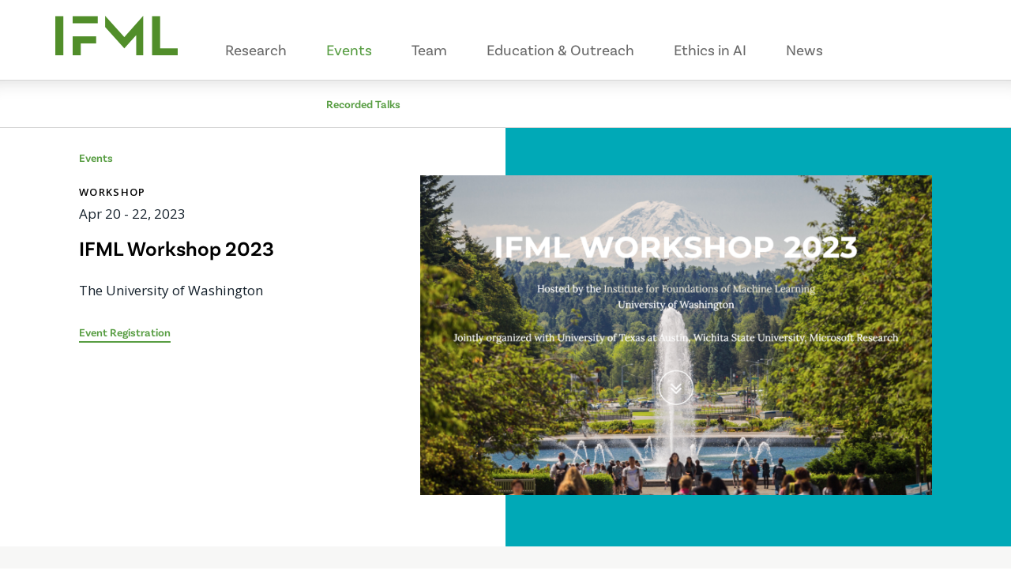

--- FILE ---
content_type: text/html; charset=UTF-8
request_url: https://ifml.institute/events/ifml-workshop-2023
body_size: 6999
content:
<!DOCTYPE html>
<html lang="en" dir="ltr">
  <head>
    <meta charset="utf-8" />
<script async src="https://www.googletagmanager.com/gtag/js?id=UA-228819142-1"></script>
<script>window.dataLayer = window.dataLayer || [];function gtag(){dataLayer.push(arguments)};gtag("js", new Date());gtag("set", "developer_id.dMDhkMT", true);gtag("config", "UA-228819142-1", {"groups":"default","anonymize_ip":true,"page_placeholder":"PLACEHOLDER_page_path"});</script>
<meta name="Generator" content="Drupal 10 (https://www.drupal.org)" />
<meta name="MobileOptimized" content="width" />
<meta name="HandheldFriendly" content="true" />
<meta name="viewport" content="width=device-width, initial-scale=1.0, minimum-scale=1.0" />
<link rel="icon" href="/core/misc/favicon.ico" type="image/vnd.microsoft.icon" />
<link rel="canonical" href="https://ifml.institute/events/ifml-workshop-2023" />
<link rel="shortlink" href="https://ifml.institute/node/383" />

    <title>IFML Workshop 2023 | Institute for Foundations of Machine Learning</title>
    <!--  -->
    <link rel="stylesheet" media="all" href="/core/assets/vendor/jquery.ui/themes/base/core.css?t5prck" />
<link rel="stylesheet" media="all" href="/core/assets/vendor/jquery.ui/themes/base/controlgroup.css?t5prck" />
<link rel="stylesheet" media="all" href="/core/assets/vendor/jquery.ui/themes/base/checkboxradio.css?t5prck" />
<link rel="stylesheet" media="all" href="/core/assets/vendor/jquery.ui/themes/base/resizable.css?t5prck" />
<link rel="stylesheet" media="all" href="/core/assets/vendor/jquery.ui/themes/base/button.css?t5prck" />
<link rel="stylesheet" media="all" href="/core/assets/vendor/jquery.ui/themes/base/dialog.css?t5prck" />
<link rel="stylesheet" media="all" href="/core/modules/system/css/components/align.module.css?t5prck" />
<link rel="stylesheet" media="all" href="/core/modules/system/css/components/fieldgroup.module.css?t5prck" />
<link rel="stylesheet" media="all" href="/core/modules/system/css/components/container-inline.module.css?t5prck" />
<link rel="stylesheet" media="all" href="/core/modules/system/css/components/clearfix.module.css?t5prck" />
<link rel="stylesheet" media="all" href="/core/modules/system/css/components/details.module.css?t5prck" />
<link rel="stylesheet" media="all" href="/core/modules/system/css/components/hidden.module.css?t5prck" />
<link rel="stylesheet" media="all" href="/core/modules/system/css/components/item-list.module.css?t5prck" />
<link rel="stylesheet" media="all" href="/core/modules/system/css/components/js.module.css?t5prck" />
<link rel="stylesheet" media="all" href="/core/modules/system/css/components/nowrap.module.css?t5prck" />
<link rel="stylesheet" media="all" href="/core/modules/system/css/components/position-container.module.css?t5prck" />
<link rel="stylesheet" media="all" href="/core/modules/system/css/components/reset-appearance.module.css?t5prck" />
<link rel="stylesheet" media="all" href="/core/modules/system/css/components/resize.module.css?t5prck" />
<link rel="stylesheet" media="all" href="/core/modules/system/css/components/system-status-counter.css?t5prck" />
<link rel="stylesheet" media="all" href="/core/modules/system/css/components/system-status-report-counters.css?t5prck" />
<link rel="stylesheet" media="all" href="/core/modules/system/css/components/system-status-report-general-info.css?t5prck" />
<link rel="stylesheet" media="all" href="/core/modules/system/css/components/tablesort.module.css?t5prck" />
<link rel="stylesheet" media="all" href="/core/misc/components/progress.module.css?t5prck" />
<link rel="stylesheet" media="all" href="/core/misc/components/ajax-progress.module.css?t5prck" />
<link rel="stylesheet" media="all" href="/core/modules/ckeditor5/css/ckeditor5.dialog.fix.css?t5prck" />
<link rel="stylesheet" media="all" href="/core/modules/views/css/views.module.css?t5prck" />
<link rel="stylesheet" media="all" href="/modules/contrib/webform/css/webform.composite.css?t5prck" />
<link rel="stylesheet" media="all" href="/modules/contrib/webform/css/webform.element.details.toggle.css?t5prck" />
<link rel="stylesheet" media="all" href="/modules/contrib/webform/css/webform.element.message.css?t5prck" />
<link rel="stylesheet" media="all" href="/modules/contrib/webform/css/webform.form.css?t5prck" />
<link rel="stylesheet" media="all" href="/core/assets/vendor/jquery.ui/themes/base/theme.css?t5prck" />
<link rel="stylesheet" media="all" href="/modules/contrib/captcha/css/captcha.css?t5prck" />
<link rel="stylesheet" media="all" href="/sites/default/files/css/responsive_menu_breakpoint.css?t5prck" />
<link rel="stylesheet" media="all" href="/libraries/mmenu/dist/mmenu.css?t5prck" />
<link rel="stylesheet" media="all" href="/modules/contrib/webform/css/webform.ajax.css?t5prck" />
<link rel="stylesheet" media="all" href="/themes/custom/ifml/styles/base.css?t5prck" />
<link rel="stylesheet" media="all" href="/themes/custom/ifml/styles/additions.css?t5prck" />
<link rel="stylesheet" media="all" href="/themes/custom/ifml/styles/responsive_menu.css?t5prck" />
<link rel="stylesheet" media="all" href="/themes/custom/ifml/js/Modaal/dist/css/modaal.min.css?t5prck" />
<link rel="stylesheet" media="all" href="https://i.icomoon.io/public/1d36b26a9f/IFML/style.css" />
<link rel="stylesheet" media="all" href="https://fonts.googleapis.com/css2?family=Open+Sans:ital,wght@0,400;0,600;1,400;1,600&amp;display=swap" />

    
  </head>
  <body>
        <a href="#main-content" class="visually-hidden focusable">
      Skip to main content
    </a>
    
      <div class="dialog-off-canvas-main-canvas" data-off-canvas-main-canvas>
    <div class="layout-container">
  <header id="masthead" role="banner">
    <div class="header-top">
      <div class="wrap">
            <div id="block-ifml-branding">
  
    
        <a href="/index.php/" rel="home">
      <img src="/themes/custom/ifml/logo.svg" alt="Home" />
    </a>
  </div>
<nav role="navigation" aria-labelledby="block-ifml-main-menu-menu" id="block-ifml-main-menu">
                  
        <ul class="menu">
                  <li class="menu-item">
        <a href="/research" data-drupal-link-system-path="node/1">Research</a>
              </li>
                <li class="menu-item menu-item--expanded menu-item--active-trail">
        <a href="/events" data-drupal-link-system-path="node/4">Events</a>
                            <ul class="menu">
                    <li class="menu-item">
        <a href="/recorded-talks" data-drupal-link-system-path="node/17">Recorded Talks</a>
              </li>
      </ul>
    
              </li>
                <li class="menu-item">
        <a href="/team" data-drupal-link-system-path="node/60">Team</a>
              </li>
                <li class="menu-item">
        <a href="/education-and-outreach" data-drupal-link-system-path="node/76">Education &amp; Outreach</a>
              </li>
                <li class="menu-item">
        <a href="/ethics-ai" data-drupal-link-system-path="node/225">Ethics in AI</a>
              </li>
                <li class="menu-item">
        <a href="/news" data-drupal-link-system-path="node/197">News</a>
              </li>
      </ul>
    


  </nav>
<div id="block-searchtrigger">
  
    
        <div><button class="icon-search" id="openSearch">&nbsp;</button></div>


  </div>
<div id="block-responsivemenumobileicon" class="responsive-menu-toggle-wrapper responsive-menu-toggle">
  
    
      <a id="toggle-icon" class="toggle responsive-menu-toggle-icon" title="Menu" href="#off-canvas">
  <span class="icon"></span><span class="label">Menu</span>
</a>
  </div>


      </div>
    </div>
    <div class="header-search">
        <div class="region region-headersearch">
    <div class="search-block-form" data-drupal-selector="search-block-form" id="block-ifml-search" role="search">
  
    
      
<div class="search-box" id="searchBox">
  <form action="/index.php/search/node" method="get" id="search-block-form" accept-charset="UTF-8" class="search-form search-block-form">
    <input title="Enter the terms you wish to search for." data-drupal-selector="edit-keys" type="search" id="edit-keys" name="keys" value="" size="15" maxlength="128" class="form-search" placeholder="Enter search terms" />
    <button data-drupal-selector="edit-submit" type="submit" id="edit-submit" name="" value="Search" class="button js-form-submit form-submit"><span>Search</span></button>
  </form>
</div>

  </div>

  </div>

    </div>
          <div class="header-subitems">
        <div class="region region--submenu">
        </div>
    </div>
              <div class="happeningNow">
        <div class="layout layout--onecol">
          
        </div>
      </div>
      </header>
  
  <main role="main">
    <a id="main-content" tabindex="-1"></a>    <div class="layout-content">
        <div class="region region-content">
    <div data-drupal-messages-fallback class="hidden"></div>
<div data-drupal-messages-fallback class="hidden"></div>
<div id="block-ifml-content">
  
    
      <article class="-page type_event eventsifml-workshop-2023-page">

  
    

  
  <div>
      <div class="wrapper whitebg aqua" id="">
    <div color="aqua" class="layout layout--onecol">
      <div >
        <div class="views-element-container">
  
    
      <div><div class="js-view-dom-id-c00c231062724825671f68b208fe8743ba84ce2adfc8cf86a7ef6122becafcf5">
  
  
  

      <div><div class="left"><p class="events-label">Events</p>
<p class="event-series">Workshop</p>
<p class="event-date"><time datetime="2023-04-20">Apr 20</time>
 - <time datetime="2023-04-22">22, 2023</time>
</p>
<h1>IFML Workshop 2023</h1>
<p class="event-presenters"></p>

<div class="location"><p class="address" translate="no"><span class="organization">The University of Washington</span><br>
<span class="country">United States</span></p></div>
<a class="readmore" href="https://ifml-uw.github.io/IFML-Workshop-2023/" hreflang="en" target="_blank">Event Registration</a></div><div class="right"><div class="main-image aqua">
  <div class="inner">
      <img src="/sites/default/files/styles/featured_image_720x450_/public/2023-03/Screenshot%202023-03-21%20at%2012.12.26%20PM.png?itok=p7R_aC_W" width="720" height="450" alt="IFML Workshop" loading="lazy" />


</div>
</div>
</div></div>

    

  
  

  
  
</div>
</div>

  </div>

      </div>
    </div>
      </div>
  <div class="wrapper graybg" id="">
    <div class="layout layout--onecol">
      <div >
        <div class="views-element-container">
  
    
      <div><div class="js-view-dom-id-1ad13e3de27e6dd184c0f86bc67034cccbf1fac03043434aff6936a7a15134e1">
  
  
  

      <div><div class="content"><p>This workshop aims to bring together researchers with different backgrounds in computer science, machine learning, statistics and math who are interested in foundational machine learning research for impacting the designing of practical AI Systems.</p>

<a href="https://ifml-uw.github.io/IFML-Workshop-2023/" class="link-green" target="_blank">Event Registration</a></div></div>

    

  
  

  
  
</div>
</div>

  </div>

      </div>
    </div>
  </div>

  </div>

</article>

  </div>

  </div>

    </div>      </main>
  <footer role="contentinfo">
      <div class="region region-footer-top">
    <div id="block-brandingforfooter">
  
    
        <div id="footer_logo"><img src="/themes/custom/ifml/footer_logo.svg"></div>

<div id="footer_support">
<p><a href="https://www.nsf.gov/">Supported by the National Science Foundation</a></p>
</div>


  </div>

  </div>

    <div class="region region-footer-bottom">
      <div class="wrap">
          <div class="region region-footer-bottom-left">
    <nav role="navigation" aria-labelledby="block-footer-menu" id="block-footer">
                  
        <ul class="menu">
                  <li class="menu-item menu-item--expanded">
        <a href="/index.php/research" data-drupal-link-system-path="node/1">Research</a>
                            <ul class="menu">
                    <li class="menu-item">
        <a href="/index.php/research-projects" data-drupal-link-system-path="node/36">Projects</a>
              </li>
      </ul>
    
              </li>
                <li class="menu-item menu-item--expanded">
        <a href="/index.php/events" data-drupal-link-system-path="node/4">Events</a>
                            <ul class="menu">
                    <li class="menu-item">
        <a href="/index.php/recorded-talks" data-drupal-link-system-path="node/17">Recorded Talks</a>
              </li>
                <li class="menu-item">
        <a href="https://ifml.institute/feed.rss">RSS</a>
              </li>
      </ul>
    
              </li>
                <li class="menu-item menu-item--expanded">
        <a href="/index.php/team" data-drupal-link-system-path="node/60">Team</a>
              </li>
                <li class="menu-item menu-item--expanded">
        <a href="/index.php/news" data-drupal-link-system-path="node/197">News</a>
                            <ul class="menu">
                    <li class="menu-item">
        <a href="/index.php/education-and-outreach" data-drupal-link-system-path="node/76">Education &amp; Outreach</a>
              </li>
                <li class="menu-item">
        <a href="/index.php/ethics-ai" data-drupal-link-system-path="node/225">Ethics in AI</a>
              </li>
      </ul>
    
              </li>
      </ul>
    


  </nav>
<div id="block-webform" class="formwrap">
  
      <h2>Stay connected</h2>
    
      <span id="webform-submission-stay-connected-node-383-form-ajax-content"></span><div id="webform-submission-stay-connected-node-383-form-ajax" class="webform-ajax-form-wrapper" data-effect="fade" data-progress-type="fullscreen"><form class="webform-submission-form webform-submission-add-form webform-submission-stay-connected-form webform-submission-stay-connected-add-form webform-submission-stay-connected-node-383-form webform-submission-stay-connected-node-383-add-form js-webform-submit-once js-webform-details-toggle webform-details-toggle" data-drupal-selector="webform-submission-stay-connected-node-383-add-form" action="/events/ifml-workshop-2023" method="post" id="webform-submission-stay-connected-node-383-add-form" accept-charset="UTF-8">
  
  <fieldset data-drupal-selector="edit-name" id="edit-name--wrapper" class="webform-name--wrapper fieldgroup form-composite webform-composite-hidden-title required js-webform-type-webform-name webform-type-webform-name js-form-item form-item js-form-wrapper form-wrapper">
      <legend>
    <span class="visually-hidden fieldset-legend js-form-required form-required">Name</span>
  </legend>
  <div class="fieldset-wrapper">
                  <div class="js-form-item form-item js-form-type-textfield form-item-name-first js-form-item-name-first form-no-label">
      <label for="edit-name-first" class="visually-hidden js-form-required form-required">first name</label>
        <input data-drupal-selector="edit-name-first" type="text" id="edit-name-first" name="name[first]" value="" size="60" maxlength="255" placeholder="first name" class="form-text required" required="required" aria-required="true" />

        </div>
<div class="js-form-item form-item js-form-type-textfield form-item-name-last js-form-item-name-last form-no-label">
      <label for="edit-name-last" class="visually-hidden js-form-required form-required">last name</label>
        <input data-drupal-selector="edit-name-last" type="text" id="edit-name-last" name="name[last]" value="" size="60" maxlength="255" placeholder="last name" class="form-text required" required="required" aria-required="true" />

        </div>


          </div>
</fieldset>
<div class="js-form-item form-item js-form-type-email form-item-your-email js-form-item-your-email form-no-label">
      <label for="edit-your-email" class="visually-hidden js-form-required form-required">your email</label>
        <input data-webform-required-error="Your email is required." data-drupal-selector="edit-your-email" type="email" id="edit-your-email" name="your_email" value="" size="60" maxlength="254" placeholder="your email" class="form-email required" required="required" aria-required="true" />

        </div>


  <input data-drupal-selector="edit-captcha-sid" type="hidden" name="captcha_sid" value="1877355" />
<input data-drupal-selector="edit-captcha-token" type="hidden" name="captcha_token" value="B7vrg3DxlYej_vBuBp1L372-CeXjVsqZUgO44vWGCbM" />
<input id="recaptcha-v3-token" class="recaptcha-v3-token" data-recaptcha-v3-action="general_inquiry" data-recaptcha-v3-site-key="6LcPsekqAAAAAJoY5DhwFzMYRCfzjjh6e1UHoqv7" data-drupal-selector="edit-captcha-response" type="hidden" name="captcha_response" value="" />
<input data-drupal-selector="edit-is-recaptcha-v3" type="hidden" name="is_recaptcha_v3" value="1" />

<div data-drupal-selector="edit-actions" class="form-actions webform-actions js-form-wrapper form-wrapper" id="edit-actions"><input class="webform-button--submit button button--primary js-form-submit form-submit" data-drupal-selector="edit-actions-submit" data-disable-refocus="true" type="submit" id="edit-actions-submit" name="op" value="Subscribe" />

</div>
<input data-drupal-selector="edit-honeypot-time" type="hidden" name="honeypot_time" value="j-e1ltXyrPOnUAeBZj0C5s1HvWlRBSSHX2dieKxEZzA" />
<input autocomplete="off" data-drupal-selector="form-xocoespcow8sfp1kz1p2bgqcvjkodyayaukqt1ohao4" type="hidden" name="form_build_id" value="form-XocoEspcoW8Sfp1Kz1P2bgqcvJkodyAyaUkqT1ohAO4" />
<input data-drupal-selector="edit-webform-submission-stay-connected-node-383-add-form" type="hidden" name="form_id" value="webform_submission_stay_connected_node_383_add_form" />
<div class="url-textfield js-form-wrapper form-wrapper" style="display: none !important;"><div class="js-form-item form-item js-form-type-textfield form-item-url js-form-item-url">
      <label for="edit-url">Leave this field blank</label>
        <input autocomplete="off" data-drupal-selector="edit-url" type="text" id="edit-url" name="url" value="" size="20" maxlength="128" class="form-text" />

        </div>
</div>


  
</form>
</div>
  </div>

  </div>

          <div class="region region-footer-bottom-right">
    <div id="block-letstalk">
  
      <h2>Let’s Talk</h2>
    
        <p>Contact us with research opportunities, speaker requests or media inquiries.</p>

<p><a href="/contact">Connect with us</a></p>

<p style="margin-top:24px;"><a href="https://twitter.com/mlfoundations" style="border:none !important;" target="_blank"><img alt src="/themes/custom/ifml/images/twitter.png" style="width:30px;height:auto;"></a></p>


  </div>

  </div>

      </div>
    </div>
  </footer>
</div>
  </div>

    <div class="off-canvas-wrapper"><div id="off-canvas">
              <ul>
                    <li class="menu-item--ce133fc5-9287-4745-9889-9086daf249ac menu-name--main">
        <a href="/research" data-drupal-link-system-path="node/1">Research</a>
              </li>
                <li class="menu-item--e254b157-4b14-4d2e-b6a6-fd8f04af85cc menu-name--main menu-item--active-trail">
        <a href="/events" data-drupal-link-system-path="node/4">Events</a>
                                <ul>
                    <li class="menu-item--e24394bb-63e6-4b6d-b026-8dd91da0d7f4 menu-name--main">
        <a href="/recorded-talks" data-drupal-link-system-path="node/17">Recorded Talks</a>
              </li>
        </ul>
  
              </li>
                <li class="menu-item--ee65e4df-7d17-4093-9e29-b788e3d27acb menu-name--main">
        <a href="/team" data-drupal-link-system-path="node/60">Team</a>
              </li>
                <li class="menu-item--_20c1f56-5f8c-4163-b459-00a19d64a01d menu-name--main">
        <a href="/education-and-outreach" data-drupal-link-system-path="node/76">Education &amp; Outreach</a>
              </li>
                <li class="menu-item--_a84762e-6c29-4ffa-a349-1b69be94915a menu-name--main">
        <a href="/ethics-ai" data-drupal-link-system-path="node/225">Ethics in AI</a>
              </li>
                <li class="menu-item--e14cc9e3-a789-4b15-a616-2beeb1d96827 menu-name--main">
        <a href="/news" data-drupal-link-system-path="node/197">News</a>
              </li>
        </ul>
  

</div></div>
    <script type="application/json" data-drupal-selector="drupal-settings-json">{"path":{"baseUrl":"\/","pathPrefix":"","currentPath":"node\/383","currentPathIsAdmin":false,"isFront":false,"currentLanguage":"en"},"pluralDelimiter":"\u0003","suppressDeprecationErrors":true,"ajaxPageState":{"libraries":"[base64]","theme":"ifml","theme_token":null},"ajaxTrustedUrl":{"\/index.php\/search\/node":true,"form_action_p_pvdeGsVG5zNF_XLGPTvYSKCf43t8qZYSwcfZl2uzM":true,"\/events\/ifml-workshop-2023?ajax_form=1":true},"responsive_menu":{"position":"left","theme":"theme-light","pagedim":"none","modifyViewport":false,"use_bootstrap":false,"breakpoint":"min-width: 1024px","drag":false,"pageWrapper":false,"custom":{"options":{"slidingSubmenus":false,"navbar":{"add":false,"title":""},"navbars":[{"position":"top","content":["\u003Ca href=\u0022\/\u0022 rel=\u0022home\u0022\u003E\u003Cimg src=\u0022\/themes\/custom\/ifml\/logo.svg\u0022 alt=\u0022Home\u0022\u003E\u003C\/a\u003E","close"]},{"position":"bottom","content":["\u003Cdiv class=\u0022search-block-form\u0022 data-drupal-selector=\u0022search-block-form-2\u0022 id=\u0022block-ifml-search\u0022 role=\u0022search\u0022\u003E\n\u003Cdiv id=\u0022searchBox\u0022 class=\u0022open\u0022\u003E\n  \u003Cform action=\u0022\/search\/node\u0022 method=\u0022get\u0022 id=\u0022search-block-form--2\u0022 accept-charset=\u0022UTF-8\u0022 class=\u0022search-form search-block-form\u0022 data-drupal-form-fields=\u0022edit-keys--2,edit-submit--2\u0022\u003E\n    \u003Cinput title=\u0022Enter search terms\u0022 data-drupal-selector=\u0022edit-keys\u0022 type=\u0022search\u0022 id=\u0022edit-keys--2\u0022 name=\u0022keys\u0022 value=\u0022\u0022 size=\u002215\u0022 maxlength=\u0022128\u0022 class=\u0022form-search\u0022 placeholder=\u0022Enter search terms\u0022\u003E\n    \u003Cbutton data-drupal-selector=\u0022edit-submit\u0022 type=\u0022submit\u0022 id=\u0022edit-submit--2\u0022 name=\u0022\u0022 value=\u0022Search\u0022 class=\u0022button js-form-submit form-submit\u0022\u003E\u003Cspan class=\u0022text\u0022\u003ESearch\u003C\/span\u003E\u003Cspan class=\u0022icon-search\u0022\u003E\u003C\/span\u003E\u003C\/button\u003E\n  \u003C\/form\u003E\n\u003C\/div\u003E\n  \u003C\/div\u003E"]}]}}},"google_analytics":{"account":"UA-228819142-1","trackOutbound":true,"trackMailto":true,"trackTel":true,"trackDownload":true,"trackDownloadExtensions":"7z|aac|arc|arj|asf|asx|avi|bin|csv|doc(x|m)?|dot(x|m)?|exe|flv|gif|gz|gzip|hqx|jar|jpe?g|js|mp(2|3|4|e?g)|mov(ie)?|msi|msp|pdf|phps|png|ppt(x|m)?|pot(x|m)?|pps(x|m)?|ppam|sld(x|m)?|thmx|qtm?|ra(m|r)?|sea|sit|tar|tgz|torrent|txt|wav|wma|wmv|wpd|xls(x|m|b)?|xlt(x|m)|xlam|xml|z|zip"},"icon_select":{"icon_select_url":"\/sites\/default\/files\/icons\/icon_select_map.svg?hash=3971349fba145d5db93e7e005654a567"},"ajax":{"edit-actions-submit":{"callback":"::submitAjaxForm","event":"click","effect":"fade","speed":1000,"progress":{"type":"fullscreen","message":""},"disable-refocus":true,"url":"\/events\/ifml-workshop-2023?ajax_form=1","httpMethod":"POST","dialogType":"ajax","submit":{"_triggering_element_name":"op","_triggering_element_value":"Subscribe"}},"edit-captcha-response":{"callback":"recaptcha_v3_ajax_callback","event":"change","url":"\/events\/ifml-workshop-2023?ajax_form=1","httpMethod":"POST","dialogType":"ajax","submit":{"_triggering_element_name":"captcha_response"}}},"user":{"uid":0,"permissionsHash":"1376121b8fcb3449b634bcce35abc4106105c4833794dbb3b73476e19b017625"}}</script>
<script src="https://www.recaptcha.net/recaptcha/api.js?render=6LcPsekqAAAAAJoY5DhwFzMYRCfzjjh6e1UHoqv7" defer async></script>
<script src="/core/assets/vendor/jquery/jquery.min.js?v=3.7.1"></script>
<script src="/core/assets/vendor/once/once.min.js?v=1.0.1"></script>
<script src="/core/misc/drupalSettingsLoader.js?v=10.5.6"></script>
<script src="/core/misc/drupal.js?v=10.5.6"></script>
<script src="/core/misc/drupal.init.js?v=10.5.6"></script>
<script src="/core/assets/vendor/jquery.ui/ui/version-min.js?v=10.5.6"></script>
<script src="/core/assets/vendor/jquery.ui/ui/data-min.js?v=10.5.6"></script>
<script src="/core/assets/vendor/jquery.ui/ui/disable-selection-min.js?v=10.5.6"></script>
<script src="/core/assets/vendor/jquery.ui/ui/jquery-patch-min.js?v=10.5.6"></script>
<script src="/core/assets/vendor/jquery.ui/ui/scroll-parent-min.js?v=10.5.6"></script>
<script src="/core/assets/vendor/jquery.ui/ui/unique-id-min.js?v=10.5.6"></script>
<script src="/core/assets/vendor/jquery.ui/ui/focusable-min.js?v=10.5.6"></script>
<script src="/core/assets/vendor/jquery.ui/ui/keycode-min.js?v=10.5.6"></script>
<script src="/core/assets/vendor/jquery.ui/ui/plugin-min.js?v=10.5.6"></script>
<script src="/core/assets/vendor/jquery.ui/ui/widget-min.js?v=10.5.6"></script>
<script src="/core/assets/vendor/jquery.ui/ui/labels-min.js?v=10.5.6"></script>
<script src="/core/assets/vendor/jquery.ui/ui/widgets/controlgroup-min.js?v=10.5.6"></script>
<script src="/core/assets/vendor/jquery.ui/ui/form-reset-mixin-min.js?v=10.5.6"></script>
<script src="/core/assets/vendor/jquery.ui/ui/widgets/mouse-min.js?v=10.5.6"></script>
<script src="/core/assets/vendor/jquery.ui/ui/widgets/checkboxradio-min.js?v=10.5.6"></script>
<script src="/core/assets/vendor/jquery.ui/ui/widgets/draggable-min.js?v=10.5.6"></script>
<script src="/core/assets/vendor/jquery.ui/ui/widgets/resizable-min.js?v=10.5.6"></script>
<script src="/core/assets/vendor/jquery.ui/ui/widgets/button-min.js?v=10.5.6"></script>
<script src="/core/assets/vendor/jquery.ui/ui/widgets/dialog-min.js?v=10.5.6"></script>
<script src="/core/assets/vendor/tabbable/index.umd.min.js?v=6.2.0"></script>
<script src="/core/assets/vendor/tua-body-scroll-lock/tua-bsl.umd.min.js?v=10.5.6"></script>
<script src="/core/misc/jquery.form.js?v=4.3.0"></script>
<script src="/modules/contrib/google_analytics/js/google_analytics.js?v=10.5.6"></script>
<script src="/core/misc/progress.js?v=10.5.6"></script>
<script src="/core/assets/vendor/loadjs/loadjs.min.js?v=4.3.0"></script>
<script src="/core/misc/debounce.js?v=10.5.6"></script>
<script src="/core/misc/announce.js?v=10.5.6"></script>
<script src="/core/misc/message.js?v=10.5.6"></script>
<script src="/core/misc/ajax.js?v=10.5.6"></script>
<script src="/core/misc/displace.js?v=10.5.6"></script>
<script src="/core/misc/jquery.tabbable.shim.js?v=10.5.6"></script>
<script src="/core/misc/position.js?v=10.5.6"></script>
<script src="/core/misc/dialog/dialog-deprecation.js?v=10.5.6"></script>
<script src="/core/misc/dialog/dialog.js?v=10.5.6"></script>
<script src="/core/misc/dialog/dialog.position.js?v=10.5.6"></script>
<script src="/core/misc/dialog/dialog.jquery-ui.js?v=10.5.6"></script>
<script src="/core/modules/ckeditor5/js/ckeditor5.dialog.fix.js?v=10.5.6"></script>
<script src="/core/misc/dialog/dialog.ajax.js?v=10.5.6"></script>
<script src="/themes/custom/ifml/js/Modaal/dist/js/modaal.min.js?v=1.x"></script>
<script src="/themes/custom/ifml/js/jquery-nice-select/js/jquery.nice-select.min.js?v=1.x"></script>
<script src="/themes/custom/ifml/js/scripts.js?v=1.x"></script>
<script src="/themes/custom/ifml/jquery-form/jquery.form.min.js?v=1.x"></script>
<script src="/modules/contrib/recaptcha_v3/js/recaptcha_v3.js?t5prck"></script>
<script src="/libraries/mmenu/dist/mmenu.js?v=10.5.6"></script>
<script src="/modules/contrib/responsive_menu/js/responsive_menu.config.js?v=10.5.6"></script>
<script src="/modules/contrib/webform/js/webform.scroll.js?v=10.5.6"></script>
<script src="/modules/contrib/webform/js/webform.ajax.js?v=10.5.6"></script>
<script src="/modules/contrib/webform/js/webform.element.details.save.js?v=10.5.6"></script>
<script src="/modules/contrib/webform/js/webform.element.details.toggle.js?v=10.5.6"></script>
<script src="/modules/contrib/webform/js/webform.element.message.js?v=10.5.6"></script>
<script src="/core/misc/form.js?v=10.5.6"></script>
<script src="/modules/contrib/webform/js/webform.behaviors.js?v=10.5.6"></script>
<script src="/core/misc/states.js?v=10.5.6"></script>
<script src="/modules/contrib/webform/js/webform.states.js?v=10.5.6"></script>
<script src="/modules/contrib/webform/js/webform.form.js?v=10.5.6"></script>
<script src="/modules/contrib/webform/js/webform.form.submit_once.js?v=10.5.6"></script>

  </body>
</html>


--- FILE ---
content_type: text/css
request_url: https://ifml.institute/sites/default/files/css/responsive_menu_breakpoint.css?t5prck
body_size: 118
content:
@media min-width: 1024px { nav.responsive-menu-block-wrapper { display: block; } .responsive-menu-toggle-wrapper.responsive-menu-toggle { display: none; } }

--- FILE ---
content_type: text/css
request_url: https://ifml.institute/themes/custom/ifml/styles/base.css?t5prck
body_size: 21935
content:
@charset "UTF-8";
@import url("//hello.myfonts.net/count/3e6f11");
html {
  -moz-text-size-adjust: 100%;
  -webkit-text-size-adjust: 100%;
  -ms-text-size-adjust: 100%;
  font-size: 62.5%;
  -webkit-overflow-scrolling: touch;
  -webkit-font-smoothing: antialiased;
  -moz-osx-font-smoothing: grayscale;
  font-smoothing: antialiased;
  text-rendering: optimizeLegibility; }

html, body, div, span, applet, object, iframe,
h1, h2, h3, h4, h5, h6, p, blockquote, pre,
a, abbr, acronym, address, big, cite, code,
del, dfn, em, img, ins, kbd, q, s, samp,
small, strike, strong, sub, sup, tt, var,
b, u, i, center,
dl, dt, dd, ol, ul, li,
fieldset, form, label, legend,
table, caption, tbody, tfoot, thead, tr, th, td,
article, aside, canvas, details, figcaption, figure,
footer, header, hgroup, menu, nav, section, summary,
time, mark, audio, video {
  margin: 0;
  padding: 0;
  border: 0;
  outline: 0;
  font-size: 100%;
  font: inherit;
  vertical-align: baseline; }

article, aside, details, figcaption, figure, footer, header, hgroup, menu, nav, section {
  display: block; }

body {
  line-height: 1; }

ol, ul {
  list-style: none; }

blockquote, q {
  quotes: none; }

blockquote:before, blockquote:after, q:before, q:after {
  content: "";
  content: none; }

ins {
  text-decoration: none; }

del {
  text-decoration: line-through; }

table {
  border-collapse: collapse;
  border-spacing: 0; }

a {
  text-decoration: none;
  color: inherit; }

img {
  height: auto;
  max-width: 100%; }

img[src$=".svg"] {
  width: 100%; }

*, *:before, *:after {
  -moz-box-sizing: border-box;
  -webkit-box-sizing: border-box;
  box-sizing: border-box; }

*:focus {
  outline: none; }

input[type=text], input[type=email], input[type=submit], textarea {
  -webkit-appearance: none;
  -webkit-border-radius: 0;
  border-radius: 0; }

sub, sup {
  font-size: 75%;
  line-height: 0;
  position: relative;
  vertical-align: baseline; }

sup {
  top: -0.5em; }

sub {
  bottom: -0.25em; }

/*============================================================== */
/*============================================================== */
.screen-reader-text {
  clip: rect(1px, 1px, 1px, 1px);
  position: absolute !important;
  height: 1px;
  width: 1px;
  overflow: hidden; }

.screen-reader-text:hover, .screen-reader-text:active, .screen-reader-text:focus {
  background-color: #f1f1f1;
  border-radius: 3px;
  box-shadow: 0 0 2px 2px rgba(0, 0, 0, 0.6);
  clip: auto !important;
  color: #21759b;
  display: block;
  font-size: 14px;
  font-weight: bold;
  height: auto;
  left: 5px;
  line-height: normal;
  padding: 15px 23px 14px;
  text-decoration: none;
  top: 5px;
  width: auto;
  z-index: 100000; }

.nice-select {
  -webkit-tap-highlight-color: transparent;
  background-color: #fff;
  border-radius: 0px;
  border: solid 1px #e8e8e8;
  box-sizing: border-box;
  clear: both;
  cursor: pointer;
  display: block;
  float: left;
  font-family: inherit;
  font-size: 14px;
  font-weight: normal;
  height: 42px;
  line-height: 40px;
  outline: none;
  padding-left: 18px;
  padding-right: 30px;
  position: relative;
  text-align: left !important;
  transition: all 0.2s ease-in-out;
  user-select: none;
  white-space: nowrap;
  width: auto; }
  .nice-select.open .list {
    opacity: 1;
    pointer-events: auto;
    transform: scale(1) translateY(0); }
  .nice-select.disabled {
    border-color: #ededed;
    color: #999;
    pointer-events: none; }
    .nice-select.disabled:after {
      border-color: #cccccc; }
  .nice-select.wide {
    width: 100%; }
    .nice-select.wide .list {
      left: 0 !important;
      right: 0 !important; }
  .nice-select.right {
    float: right; }
    .nice-select.right .list {
      left: auto;
      right: 0; }
  .nice-select.small {
    font-size: 12px;
    height: 36px;
    line-height: 34px; }
    .nice-select.small:after {
      height: 4px;
      width: 4px; }
    .nice-select.small .option {
      min-height: 34px; }
  .nice-select .list {
    background-color: #fff;
    border-radius: 0px;
    box-sizing: border-box;
    margin-top: 4px;
    opacity: 0;
    overflow: hidden;
    padding: 0;
    pointer-events: none;
    position: absolute;
    top: 100%;
    left: 0;
    transform-origin: 50% 0;
    transform: scale(0.75) translateY(-21px);
    transition: all 0.2s cubic-bezier(0.5, 0, 0, 1.25), opacity 0.15s ease-out;
    z-index: 9; }
    .nice-select .list:hover .option:not(:hover) {
      background-color: transparent !important; }
  .nice-select .option {
    cursor: pointer;
    font-weight: 400;
    list-style: none;
    min-height: 40px;
    outline: none;
    padding-left: 18px;
    padding-right: 29px;
    text-align: left;
    transition: all 0.2s; }
    .nice-select .option:hover, .nice-select .option.focus, .nice-select .option.selected.focus {
      background-color: #f6f6f6; }
    .nice-select .option.selected {
      font-weight: bold; }
    .nice-select .option.disabled {
      background-color: transparent;
      color: #999;
      cursor: default; }

.no-csspointerevents .nice-select .list {
  display: none; }
.no-csspointerevents .nice-select.open .list {
  display: block; }

@font-face {
  font-family: "BasicSans-Regular";
  src: url("../webFonts/BasicSansRegular/font.woff2") format("woff2"), url("../webFonts/BasicSansRegular/font.woff") format("woff"); }
@font-face {
  font-family: "BasicSans-SemiBold";
  src: url("../webFonts/BasicSansSemiBold/font.woff2") format("woff2"), url("../webFonts/BasicSansSemiBold/font.woff") format("woff"); }
@font-face {
  font-family: "BasicSans-Bold";
  src: url("../webFonts/BasicSansBold/font.woff2") format("woff2"), url("../webFonts/BasicSansBold/font.woff") format("woff"); }
em {
  font-family: "Open Sans", sans-serif;
  font-weight: 400;
  font-style: italic; }

h1 {
  font-family: "BasicSans-SemiBold", sans-serif;
  font-size: 28px;
  line-height: 36px; }
  @media (min-width: 900px) {
    h1 {
      font-size: 30px;
      line-height: 38px; } }
  @media (min-width: 1300px) {
    h1 {
      font-size: 32px;
      line-height: 40px; } }

h2 {
  font-family: "BasicSans-SemiBold", sans-serif;
  font-size: 18px;
  line-height: 21px; }
  @media (min-width: 900px) {
    h2 {
      font-size: 20px;
      line-height: 23px; } }
  @media (min-width: 1300px) {
    h2 {
      font-size: 22px;
      line-height: 25px; } }

h3 {
  font-family: "BasicSans-SemiBold", sans-serif;
  font-size: 16px;
  line-height: 26px; }
  @media (min-width: 900px) {
    h3 {
      font-size: 17px;
      line-height: 27px; } }
  @media (min-width: 1300px) {
    h3 {
      font-size: 18px;
      line-height: 28px; } }

h4 {
  font-family: "BasicSans-SemiBold", sans-serif;
  font-size: 24px;
  line-height: 28px; }
  @media (min-width: 900px) {
    h4 {
      font-size: 26px;
      line-height: 30px; } }
  @media (min-width: 1300px) {
    h4 {
      font-size: 28px;
      line-height: 32px; } }

h5 {
  font-family: "BasicSans-SemiBold", sans-serif;
  font-size: 21px;
  line-height: 26px; }
  @media (min-width: 900px) {
    h5 {
      font-size: 23px;
      line-height: 28px; } }
  @media (min-width: 1300px) {
    h5 {
      font-size: 25px;
      line-height: 30px; } }

h6 {
  font-family: "BasicSans-SemiBold", sans-serif;
  font-size: 18px;
  line-height: 19px; }
  @media (min-width: 900px) {
    h6 {
      font-size: 20px;
      line-height: 21px; } }
  @media (min-width: 1300px) {
    h6 {
      font-size: 22px;
      line-height: 23px; } }

/*============================================================== */
/*============================================================== */
header#masthead {
  background: white;
  width: 100%; }
  header#masthead:after {
    content: "";
    width: 100%;
    height: 25px;
    z-index: 99;
    position: absolute;
    top: 97px;
    -webkit-box-shadow: inset 0 23px 25px -23px rgba(0, 0, 0, 0.16);
    -moz-box-shadow: inset 0 23px 25px -23px rgba(0, 0, 0, 0.16);
    box-shadow: inset 0 23px 25px -23px rgba(0, 0, 0, 0.16); }
    @media (min-width: 1024px) {
      header#masthead:after {
        top: 102px; } }
  header#masthead .header-top {
    -webkit-transition: all 0.5s ease-in;
    -moz-transition: all 0.5s ease-in;
    -ms-transition: all 0.5s ease-in;
    -o-transition: all 0.5s ease-in;
    transition: all 0.5s ease-in;
    background: white;
    position: relative;
    z-index: 2;
    border-bottom: 1px solid #d6d6d6; }
    header#masthead .header-top .wrap {
      display: table;
      table-layout: fixed;
      width: 100%;
      margin: 0 auto;
      width: 92%;
      max-width: 1140px;
      padding: 20px 0 24px; }
      header#masthead .header-top .wrap #block-ifml-branding, header#masthead .header-top .wrap nav, header#masthead .header-top .wrap #block-searchtrigger, header#masthead .header-top .wrap #block-responsivemenumobileicon, header#masthead .header-top .wrap #toggle-icon {
        vertical-align: bottom;
        display: table-cell; }
      @media (min-width: 1024px) {
        header#masthead .header-top .wrap #block-responsivemenumobileicon, header#masthead .header-top .wrap #toggle-icon {
          display: none; } }
      header#masthead .header-top .wrap #toggle-icon {
        float: right; }
      @media (max-width: 1023px) {
        header#masthead .header-top .wrap nav, header#masthead .header-top .wrap #block-searchtrigger {
          display: none; } }
      header#masthead .header-top .wrap #block-ifml-branding {
        width: 140px; }
        @media (min-width: 1180px) {
          header#masthead .header-top .wrap #block-ifml-branding {
            width: 155px; } }
      header#masthead .header-top .wrap nav {
        padding-left: 40px; }
        @media (min-width: 1180px) {
          header#masthead .header-top .wrap nav {
            padding-left: 60px; } }
        header#masthead .header-top .wrap nav ul li {
          display: inline-block;
          margin-right: 30px; }
          @media (min-width: 1180px) {
            header#masthead .header-top .wrap nav ul li {
              margin-right: 45px; } }
          header#masthead .header-top .wrap nav ul li.menu-item--active-trail a {
            color: #579D42; }
          header#masthead .header-top .wrap nav ul li a {
            font-size: 18px;
            line-height: 22px;
            font-family: "BasicSans-Regular", sans-serif;
            color: #696969; }
            @media (min-width: 900px) {
              header#masthead .header-top .wrap nav ul li a {
                font-size: 19px;
                line-height: 23px; } }
            @media (min-width: 1300px) {
              header#masthead .header-top .wrap nav ul li a {
                font-size: 21px;
                line-height: 25px; } }
            header#masthead .header-top .wrap nav ul li a:hover {
              color: #444e57; }
            header#masthead .header-top .wrap nav ul li a.is-active {
              font-family: "BasicSans-SemiBold", sans-serif;
              color: #579D42; }
          header#masthead .header-top .wrap nav ul li ul {
            position: absolute;
            top: 117px; }
            header#masthead .header-top .wrap nav ul li ul li {
              display: inline-block; }
              header#masthead .header-top .wrap nav ul li ul li a {
                font-size: 13px;
                line-height: 24px;
                font-family: "BasicSans-SemiBold", sans-serif;
                color: #696969; }
                @media (min-width: 900px) {
                  header#masthead .header-top .wrap nav ul li ul li a {
                    font-size: 14px;
                    line-height: 25px; } }
                @media (min-width: 1300px) {
                  header#masthead .header-top .wrap nav ul li ul li a {
                    font-size: 15px;
                    line-height: 26px; } }
      header#masthead .header-top .wrap #block-searchtrigger {
        width: 40px; }
        header#masthead .header-top .wrap #block-searchtrigger button {
          border: none;
          background: none;
          cursor: pointer;
          font-size: 16px;
          color: #b3b3b3;
          display: block;
          padding: 10px 10px 5px 10px; }
          header#masthead .header-top .wrap #block-searchtrigger button:hover {
            color: #579D42; }
  header#masthead .header-search {
    position: relative;
    border-bottom: 1px solid #d6d6d6;
    z-index: 3;
    background: #F5F4F3;
    transition: opacity 0.25s ease-in, top 0s ease-in 0.5s;
    position: absolute;
    top: -100px;
    width: 100%;
    height: 90px;
    opacity: 0;
    padding: 25px 0; }
    header#masthead .header-search #searchBox form {
      width: 92%;
      max-width: 700px;
      margin: 0 auto;
      height: 40px; }
      header#masthead .header-search #searchBox form input {
        height: 40px;
        border: none;
        border-bottom: 2px solid #d6d6d6;
        color: #696969;
        font-family: "BasicSans-Regular", sans-serif;
        font-size: 18px;
        line-height: 22px;
        width: 600px;
        padding: 0 13px; }
        @media (min-width: 900px) {
          header#masthead .header-search #searchBox form input {
            font-size: 19px;
            line-height: 23px; } }
        @media (min-width: 1300px) {
          header#masthead .header-search #searchBox form input {
            font-size: 21px;
            line-height: 25px; } }
      header#masthead .header-search #searchBox form button {
        border: none;
        background: none;
        padding: 0;
        margin: 0 0 0 20px;
        font-family: "BasicSans-SemiBold", sans-serif;
        font-size: 13px;
        line-height: 24px;
        line-height: 1 !important;
        padding-bottom: 4px;
        color: #579D42;
        border-bottom: 2px solid #579D42;
        position: relative;
        top: 3px; }
        @media (min-width: 900px) {
          header#masthead .header-search #searchBox form button {
            font-size: 14px;
            line-height: 25px; } }
        @media (min-width: 1300px) {
          header#masthead .header-search #searchBox form button {
            font-size: 15px;
            line-height: 26px; } }
        header#masthead .header-search #searchBox form button:hover {
          color: #00A9B7;
          border-bottom-color: #00A9B7; }
  header#masthead .header-subitems {
    -webkit-transition: all 0.5s ease-in;
    -moz-transition: all 0.5s ease-in;
    -ms-transition: all 0.5s ease-in;
    -o-transition: all 0.5s ease-in;
    transition: all 0.5s ease-in;
    position: relative;
    background: white; }
    header#masthead .header-subitems .region--submenu {
      border-bottom: 1px solid #d6d6d6;
      height: 60px; }

body.searchOpen header#masthead .header-search {
  opacity: 1;
  top: 97px;
  transition: opacity 0.25s ease-in, top 0s ease-in; }
  @media (min-width: 1024px) {
    body.searchOpen header#masthead .header-search {
      top: 102px; } }

.mm-wrapper_opened {
  position: fixed; }
  .mm-wrapper_opened .mm-page:before {
    z-index: 2;
    content: "";
    width: 100%;
    height: 100%;
    background: rgba(255, 255, 255, 0.75) !important;
    position: absolute;
    left: 0;
    top: 0; }

#off-canvas {
  -webkit-box-shadow: 0 10px 10px 0 #444e57;
  -moz-box-shadow: 0 10px 10px 0 #444e57;
  box-shadow: 0 10px 10px 0 #444e57;
  z-index: 2; }

.mm-navbars_top .mm-navbar {
  background: white; }
  .mm-navbars_top .mm-navbar a {
    justify-content: left;
    padding: 11px 0 11px 25px; }
  .mm-navbars_top .mm-navbar img {
    display: block;
    width: 63px; }
  .mm-navbars_top .mm-navbar .mm-btn:before, .mm-navbars_top .mm-navbar .mm-btn:after {
    border-color: #696969; }

.mm-panels {
  background: #F7F7F6; }
  .mm-panels ul {
    background: none; }
    .mm-panels ul li.mm-listitem {
      background: none;
      border-bottom: 1px solid #d6d6d6; }
      .mm-panels ul li.mm-listitem a {
        background: none;
        color: #696969;
        font-family: "BasicSans-Regular", sans-serif;
        font-size: 21px;
        padding: 18px 25px; }
        .mm-panels ul li.mm-listitem a.mm-btn {
          height: auto;
          border: none;
          padding: 18px; }
          .mm-panels ul li.mm-listitem a.mm-btn:after {
            border-color: #696969; }
      .mm-panels ul li.mm-listitem .mm-panel {
        padding: 0;
        background: white; }
        .mm-panels ul li.mm-listitem .mm-panel ul li {
          border-bottom: none;
          border-top: 1px solid #d6d6d6; }
          .mm-panels ul li.mm-listitem .mm-panel ul li a {
            font-size: 15px;
            font-family: "BasicSans-SemiBold", sans-serif;
            padding: 14px 25px; }
      .mm-panels ul li.mm-listitem.mm-listitem_opened a.mm-btn {
        background: none; }
        .mm-panels ul li.mm-listitem.mm-listitem_opened a.mm-btn:after {
          border-color: #579D42; }
      .mm-panels ul li.mm-listitem:after {
        display: none; }

.mm-navbars_bottom #searchBox {
  background: #696969;
  width: 100%;
  -ms-input-placeholder-color: rgba(255, 255, 255, 0.55);
  -moz-placeholder-color: rgba(255, 255, 255, 0.55); }
  .mm-navbars_bottom #searchBox input {
    background: #696969;
    width: 80%;
    height: 60px;
    border: none;
    padding: 0 10px;
    font-family: "BasicSans-Regular", sans-serif;
    color: rgba(255, 255, 255, 0.55);
    font-size: 21px; }
  .mm-navbars_bottom #searchBox ::-webkit-input-placeholder {
    color: rgba(255, 255, 255, 0.55); }
  .mm-navbars_bottom #searchBox ::-moz-placeholder {
    color: rgba(255, 255, 255, 0.55); }
  .mm-navbars_bottom #searchBox button {
    position: relative;
    width: 17%;
    height: 60px;
    vertical-align: top;
    background: #696969;
    border: none; }
    .mm-navbars_bottom #searchBox button span.text {
      display: block;
      text-indent: -999em; }
    .mm-navbars_bottom #searchBox button span.icon-search {
      font-size: 24px;
      color: rgba(255, 255, 255, 0.55);
      position: absolute;
      top: 50%;
      left: 50%;
      transform: translate(-50%, -50%);
      -ms-transform: translate(-50%, -50%);
      -webkit-transform: translate(-50%, -50%); }

/*============================================================== */
/*============================================================== */
.region-footer-top {
  -webkit-box-shadow: 0 0 30px 0 rgba(0, 0, 0, 0.16);
  -moz-box-shadow: 0 0 30px 0 rgba(0, 0, 0, 0.16);
  box-shadow: 0 0 30px 0 rgba(0, 0, 0, 0.16);
  border-top: 1px solid #d6d6d6;
  border-bottom: 1px solid #d6d6d6;
  padding: 31px 0 23px; }
  .region-footer-top #block-brandingforfooter {
    display: table;
    table-layout: fixed;
    width: 100%;
    margin: 0 auto;
    width: 92%;
    max-width: 1140px; }
    .region-footer-top #block-brandingforfooter #footer_logo, .region-footer-top #block-brandingforfooter #footer_support {
      text-align: center; }
      @media (min-width: 768px) {
        .region-footer-top #block-brandingforfooter #footer_logo, .region-footer-top #block-brandingforfooter #footer_support {
          text-align: left;
          display: table-cell;
          vertical-align: bottom; } }
    .region-footer-top #block-brandingforfooter #footer_logo {
      padding: 0 0 15px; }
      @media (min-width: 768px) {
        .region-footer-top #block-brandingforfooter #footer_logo {
          padding: 0 60px 0 0; } }
      .region-footer-top #block-brandingforfooter #footer_logo img {
        width: 250px; }
        @media (min-width: 900px) {
          .region-footer-top #block-brandingforfooter #footer_logo img {
            width: 328px; } }
    @media (min-width: 900px) {
      .region-footer-top #block-brandingforfooter #footer_support {
        width: 40%; } }
    @media (min-width: 1180px) {
      .region-footer-top #block-brandingforfooter #footer_support {
        width: 440px; } }
    .region-footer-top #block-brandingforfooter #footer_support p {
      font-family: "BasicSans-Regular", sans-serif;
      font-size: 13px;
      line-height: 21px;
      color: #515A62; }
      @media (min-width: 900px) {
        .region-footer-top #block-brandingforfooter #footer_support p {
          font-size: 14px;
          line-height: 22px; } }
      @media (min-width: 1300px) {
        .region-footer-top #block-brandingforfooter #footer_support p {
          font-size: 15px;
          line-height: 23px; } }

.region-footer-bottom {
  background: rgba(20, 32, 43, 0.79); }
  @media (min-width: 900px) {
    .region-footer-bottom .wrap {
      display: table;
      table-layout: fixed;
      width: 100%; } }
  @media (min-width: 1180px) {
    .region-footer-bottom .wrap {
      margin: 0 auto;
      width: 92%;
      max-width: 1140px; } }
  @media (min-width: 900px) {
    .region-footer-bottom .wrap .region-footer-bottom-left, .region-footer-bottom .wrap .region-footer-bottom-right {
      display: table-cell;
      vertical-align: top; } }
  .region-footer-bottom .wrap .region-footer-bottom-left h2, .region-footer-bottom .wrap .region-footer-bottom-right h2 {
    font-size: 24px;
    line-height: 28px;
    font-family: "BasicSans-SemiBold", sans-serif;
    color: white; }
    @media (min-width: 900px) {
      .region-footer-bottom .wrap .region-footer-bottom-left h2, .region-footer-bottom .wrap .region-footer-bottom-right h2 {
        font-size: 26px;
        line-height: 30px; } }
    @media (min-width: 1300px) {
      .region-footer-bottom .wrap .region-footer-bottom-left h2, .region-footer-bottom .wrap .region-footer-bottom-right h2 {
        font-size: 28px;
        line-height: 32px; } }
  .region-footer-bottom .wrap .region-footer-bottom-left {
    padding: 31px 4% 46px; }
    @media (min-width: 900px) {
      .region-footer-bottom .wrap .region-footer-bottom-left {
        padding: 31px 60px 46px 4%;
        width: 60%; } }
    @media (min-width: 1024px) {
      .region-footer-bottom .wrap .region-footer-bottom-left {
        padding-right: 80px; } }
    @media (min-width: 1180px) {
      .region-footer-bottom .wrap .region-footer-bottom-left {
        width: auto;
        padding-left: 0; } }
    @media (min-width: 1300px) {
      .region-footer-bottom .wrap .region-footer-bottom-left {
        padding-right: 120px; } }
    .region-footer-bottom .wrap .region-footer-bottom-left nav {
      padding-bottom: 30px;
      border-bottom: 1px solid #14202B;
      margin-bottom: 15px; }
      @media (min-width: 480px) {
        .region-footer-bottom .wrap .region-footer-bottom-left nav ul {
          display: flex; } }
      .region-footer-bottom .wrap .region-footer-bottom-left nav ul li {
        margin-bottom: 10px; }
        @media (min-width: 480px) {
          .region-footer-bottom .wrap .region-footer-bottom-left nav ul li {
            flex-grow: 1;
            padding-right: 20px; } }
        .region-footer-bottom .wrap .region-footer-bottom-left nav ul li:last-of-type {
          padding: 0;
          margin: 0; }
        .region-footer-bottom .wrap .region-footer-bottom-left nav ul li a {
          font-family: "BasicSans-Bold", sans-serif;
          font-size: 11px;
          line-height: 17px;
          letter-spacing: 0.1em;
          text-transform: uppercase;
          color: rgba(214, 214, 214, 0.5); }
          @media (min-width: 900px) {
            .region-footer-bottom .wrap .region-footer-bottom-left nav ul li a {
              font-size: 12px;
              line-height: 18px; } }
          @media (min-width: 1300px) {
            .region-footer-bottom .wrap .region-footer-bottom-left nav ul li a {
              font-size: 13px;
              line-height: 19px; } }
          .region-footer-bottom .wrap .region-footer-bottom-left nav ul li a:hover {
            color: #FFD600; }
        .region-footer-bottom .wrap .region-footer-bottom-left nav ul li ul {
          display: block; }
          .region-footer-bottom .wrap .region-footer-bottom-left nav ul li ul li {
            padding: 0;
            margin: 0; }
            .region-footer-bottom .wrap .region-footer-bottom-left nav ul li ul li a {
              font-family: "BasicSans-Regular", sans-serif;
              font-size: 13px;
              line-height: 21px;
              letter-spacing: 0;
              color: #d6d6d6;
              text-transform: none; }
              @media (min-width: 900px) {
                .region-footer-bottom .wrap .region-footer-bottom-left nav ul li ul li a {
                  font-size: 14px;
                  line-height: 22px; } }
              @media (min-width: 1300px) {
                .region-footer-bottom .wrap .region-footer-bottom-left nav ul li ul li a {
                  font-size: 15px;
                  line-height: 23px; } }
    .region-footer-bottom .wrap .region-footer-bottom-left #block-webform {
      max-width: 500px;
      -ms-input-placeholder-color: #d6d6d6; }
      .region-footer-bottom .wrap .region-footer-bottom-left #block-webform .form-item, .region-footer-bottom .wrap .region-footer-bottom-left #block-webform .form-actions {
        display: block; }
        @media (min-width: 480px) {
          .region-footer-bottom .wrap .region-footer-bottom-left #block-webform .form-item, .region-footer-bottom .wrap .region-footer-bottom-left #block-webform .form-actions {
            display: inline-block; } }
      @media (min-width: 480px) {
        .region-footer-bottom .wrap .region-footer-bottom-left #block-webform fieldset {
          width: 350px; } }
      @media (min-width: 1024px) {
        .region-footer-bottom .wrap .region-footer-bottom-left #block-webform fieldset {
          width: 380px; } }
      .region-footer-bottom .wrap .region-footer-bottom-left #block-webform fieldset .fieldset-wrapper {
        display: flex;
        flex-wrap: wrap;
        align-items: stretch;
        justify-content: space-between; }
        .region-footer-bottom .wrap .region-footer-bottom-left #block-webform fieldset .fieldset-wrapper .form-item {
          display: inline-block;
          flex: 0 1 47%; }
          .region-footer-bottom .wrap .region-footer-bottom-left #block-webform fieldset .fieldset-wrapper .form-item input {
            width: 100%; }
      .region-footer-bottom .wrap .region-footer-bottom-left #block-webform h2 {
        margin-bottom: 15px; }
      .region-footer-bottom .wrap .region-footer-bottom-left #block-webform input {
        vertical-align: bottom;
        background: rgba(247, 247, 246, 0.23);
        font-family: "BasicSans-Regular", sans-serif;
        color: #F5F4F3;
        border: none;
        border-bottom: 1px solid rgba(247, 247, 246, 0.79);
        padding: 10px;
        width: 100%; }
        @media (min-width: 480px) {
          .region-footer-bottom .wrap .region-footer-bottom-left #block-webform input {
            width: 350px; } }
        @media (min-width: 1024px) {
          .region-footer-bottom .wrap .region-footer-bottom-left #block-webform input {
            width: 380px; } }
        .region-footer-bottom .wrap .region-footer-bottom-left #block-webform input.form-submit {
          width: auto;
          padding: 0;
          background: none;
          font-family: "BasicSans-SemiBold", sans-serif;
          font-size: 13px;
          line-height: 24px;
          line-height: 1 !important;
          padding-bottom: 4px;
          color: #d6d6d6;
          border-bottom: 2px solid #d6d6d6;
          margin-top: 25px; }
          @media (min-width: 900px) {
            .region-footer-bottom .wrap .region-footer-bottom-left #block-webform input.form-submit {
              font-size: 14px;
              line-height: 25px; } }
          @media (min-width: 1300px) {
            .region-footer-bottom .wrap .region-footer-bottom-left #block-webform input.form-submit {
              font-size: 15px;
              line-height: 26px; } }
          .region-footer-bottom .wrap .region-footer-bottom-left #block-webform input.form-submit:hover {
            color: #FFD600;
            border-bottom-color: #FFD600; }
          @media (min-width: 480px) {
            .region-footer-bottom .wrap .region-footer-bottom-left #block-webform input.form-submit {
              margin: 0 0 0 15px; } }
          @media (min-width: 1024px) {
            .region-footer-bottom .wrap .region-footer-bottom-left #block-webform input.form-submit {
              margin-left: 27px; } }
      .region-footer-bottom .wrap .region-footer-bottom-left #block-webform ::placeholder {
        color: #d6d6d6;
        opacity: 1; }
      .region-footer-bottom .wrap .region-footer-bottom-left #block-webform ::-ms-input-placeholder {
        color: #d6d6d6; }
      .region-footer-bottom .wrap .region-footer-bottom-left #block-webform div[role=alert] {
        color: white;
        font-family: "BasicSans-SemiBold", sans-serif;
        font-size: 13px;
        line-height: 16px; }
        @media (min-width: 900px) {
          .region-footer-bottom .wrap .region-footer-bottom-left #block-webform div[role=alert] {
            font-size: 14px;
            line-height: 17px; } }
        @media (min-width: 1300px) {
          .region-footer-bottom .wrap .region-footer-bottom-left #block-webform div[role=alert] {
            font-size: 15px;
            line-height: 18px; } }
      .region-footer-bottom .wrap .region-footer-bottom-left #block-webform .form-item--error-message {
        color: white;
        font-size: 11px;
        font-family: "Open Sans", sans-serif;
        font-weight: 600;
        font-style: normal;
        line-height: 1;
        margin-top: 4px; }
      .region-footer-bottom .wrap .region-footer-bottom-left #block-webform .form-item--error + .form-actions {
        vertical-align: top;
        margin-top: 10px; }
      .region-footer-bottom .wrap .region-footer-bottom-left #block-webform .webform-confirmation__message {
        font-family: "BasicSans-SemiBold", sans-serif;
        font-size: 13px;
        line-height: 16px;
        margin: 0;
        color: white; }
        @media (min-width: 900px) {
          .region-footer-bottom .wrap .region-footer-bottom-left #block-webform .webform-confirmation__message {
            font-size: 14px;
            line-height: 17px; } }
        @media (min-width: 1300px) {
          .region-footer-bottom .wrap .region-footer-bottom-left #block-webform .webform-confirmation__message {
            font-size: 15px;
            line-height: 18px; } }
  @media (min-width: 900px) {
    .region-footer-bottom .wrap .region-footer-bottom-right {
      padding: 48px 0 52px;
      width: 40%; } }
  @media (min-width: 1180px) {
    .region-footer-bottom .wrap .region-footer-bottom-right {
      width: 440px; } }
  .region-footer-bottom .wrap .region-footer-bottom-right #block-letstalk {
    background: #14202B;
    padding: 20px 4% 30px; }
    @media (min-width: 480px) {
      .region-footer-bottom .wrap .region-footer-bottom-right #block-letstalk {
        padding: 20px 70px 44px 36px; } }
    @media (min-width: 1024px) {
      .region-footer-bottom .wrap .region-footer-bottom-right #block-letstalk {
        padding-right: 100px; } }
    .region-footer-bottom .wrap .region-footer-bottom-right #block-letstalk h2 {
      margin-bottom: 10px; }
    .region-footer-bottom .wrap .region-footer-bottom-right #block-letstalk p {
      color: white;
      font-size: 13px;
      line-height: 21px;
      margin-bottom: 15px; }
      @media (min-width: 900px) {
        .region-footer-bottom .wrap .region-footer-bottom-right #block-letstalk p {
          font-size: 14px;
          line-height: 22px; } }
      @media (min-width: 1300px) {
        .region-footer-bottom .wrap .region-footer-bottom-right #block-letstalk p {
          font-size: 15px;
          line-height: 23px; } }
      .region-footer-bottom .wrap .region-footer-bottom-right #block-letstalk p:last-of-type {
        margin-bottom: 0; }
    .region-footer-bottom .wrap .region-footer-bottom-right #block-letstalk a {
      font-family: "BasicSans-SemiBold", sans-serif;
      font-size: 13px;
      line-height: 24px;
      line-height: 1 !important;
      padding-bottom: 4px;
      color: #FFD600;
      border-bottom: 2px solid #FFD600; }
      @media (min-width: 900px) {
        .region-footer-bottom .wrap .region-footer-bottom-right #block-letstalk a {
          font-size: 14px;
          line-height: 25px; } }
      @media (min-width: 1300px) {
        .region-footer-bottom .wrap .region-footer-bottom-right #block-letstalk a {
          font-size: 15px;
          line-height: 26px; } }
      .region-footer-bottom .wrap .region-footer-bottom-right #block-letstalk a:hover {
        color: #579D42;
        border-bottom-color: #579D42; }

#block-tabs {
  background: #eee;
  display: none; }
  #block-tabs ul li {
    display: inline-block;
    font-size: 11px;
    margin: 0 10px; }

body {
  font-family: "Open Sans", sans-serif;
  font-weight: 400;
  font-style: normal;
  font-size: 16px;
  line-height: 26px;
  font-size: 16px; }
  @media (min-width: 900px) {
    body {
      font-size: 17px;
      line-height: 27px; } }
  @media (min-width: 1300px) {
    body {
      font-size: 18px;
      line-height: 28px; } }
  @media (min-width: 768px) {
    body {
      font-size: 18px; } }

main {
  clear: both; }
  @media (hover: none) {
    main {
      padding-top: 0 !important; } }

a {
  -webkit-transition: all 0.15s ease-in;
  -moz-transition: all 0.15s ease-in;
  -ms-transition: all 0.15s ease-in;
  -o-transition: all 0.15s ease-in;
  transition: all 0.15s ease-in; }

.graybg {
  background: #F7F7F6; }

.layout--onecol {
  margin: 0 auto;
  width: 92%;
  max-width: 1080px; }

* {
  max-width: 100%; }

/*============================================================== */
/*============================================================== */
.icon-container {
  background: white;
  width: 100px;
  height: 100px;
  -moz-border-radius: 50%;
  -webkit-border-radius: 50%;
  border-radius: 50%;
  -webkit-box-shadow: 0 3px 6px 0 rgba(0, 0, 0, 0.16);
  -moz-box-shadow: 0 3px 6px 0 rgba(0, 0, 0, 0.16);
  box-shadow: 0 3px 6px 0 rgba(0, 0, 0, 0.16);
  position: absolute;
  padding-top: 20px; }
  @media (min-width: 1180px) {
    .icon-container {
      width: 126px;
      height: 126px; } }
  .icon-container .icon {
    width: 60px;
    height: 60px;
    margin: 0 auto;
    display: block; }
    @media (min-width: 1180px) {
      .icon-container .icon {
        width: 86px;
        height: 86px; } }

nav.pager {
  border-top: 1px solid #696969;
  margin: 20px 0 0;
  padding: 17px 0 0; }
  nav.pager ul li {
    font-size: 13px;
    line-height: 24px;
    font-family: "BasicSans-SemiBold", sans-serif;
    display: inline-block; }
    @media (min-width: 900px) {
      nav.pager ul li {
        font-size: 14px;
        line-height: 25px; } }
    @media (min-width: 1300px) {
      nav.pager ul li {
        font-size: 15px;
        line-height: 26px; } }
    nav.pager ul li.pager__item--first, nav.pager ul li.pager__item--last {
      display: none; }
    nav.pager ul li.pager__item--previous, nav.pager ul li.pager__item--next {
      padding: 0 10px; }
    nav.pager ul li a {
      color: #696969;
      display: block;
      padding: 0 7px;
      border-bottom: 2px solid transparent; }
      nav.pager ul li a:hover {
        color: #E06F1D; }
    nav.pager ul li.is-active a {
      border-color: #579D42;
      color: #579D42; }

.nice-select {
  float: none;
  vertical-align: middle;
  display: inline-block;
  border: none;
  min-height: 40px;
  line-height: auto;
  font-size: 18px;
  line-height: 22px;
  font-family: "BasicSans-Regular", sans-serif;
  border: none;
  border-bottom: 3px solid #d6d6d6;
  color: rgba(105, 105, 105, 0.5);
  max-width: 320px;
  width: 100%;
  padding: 0 53px 0 13px; }
  @media (min-width: 900px) {
    .nice-select {
      font-size: 19px;
      line-height: 23px; } }
  @media (min-width: 1300px) {
    .nice-select {
      font-size: 21px;
      line-height: 25px; } }
  .nice-select span.current {
    height: 38px;
    line-height: 35px;
    display: block;
    overflow: hidden; }
  .nice-select:after {
    font-family: "icomoon";
    speak: none;
    font-style: normal;
    font-weight: normal;
    font-variant: normal;
    text-transform: none;
    line-height: 1;
    -webkit-font-smoothing: antialiased;
    -moz-osx-font-smoothing: grayscale;
    content: "";
    border: none;
    width: 39px;
    height: 39px;
    line-height: 42px;
    font-size: 18px;
    text-align: center;
    background: #c4c4c4;
    position: absolute;
    right: 0;
    top: 0;
    color: white; }
  .nice-select.open:after {
    background: #579D42; }
  .nice-select ul.list {
    width: 100%;
    -webkit-box-shadow: 0 3px 6px 0 rgba(0, 0, 0, 0.16);
    -moz-box-shadow: 0 3px 6px 0 rgba(0, 0, 0, 0.16);
    box-shadow: 0 3px 6px 0 rgba(0, 0, 0, 0.16);
    padding: 10px 0 15px; }
    .nice-select ul.list li {
      color: #696969;
      white-space: break-spaces;
      line-height: 1.2em;
      padding: 5px 20px; }

a.link-green {
  font-family: "BasicSans-SemiBold", sans-serif;
  font-size: 13px;
  line-height: 24px;
  line-height: 1 !important;
  padding-bottom: 4px;
  color: #579D42;
  border-bottom: 2px solid #579D42; }
  @media (min-width: 900px) {
    a.link-green {
      font-size: 14px;
      line-height: 25px; } }
  @media (min-width: 1300px) {
    a.link-green {
      font-size: 15px;
      line-height: 26px; } }
  a.link-green:hover {
    color: #00A9B7;
    border-bottom-color: #00A9B7; }

/*============================================================== */
/*============================================================== */
.content > *:last-child {
  margin-bottom: 0; }
.content strong {
  font-family: "Open Sans", sans-serif;
  font-weight: 600;
  font-style: normal; }
.content em {
  font-family: "Open Sans", sans-serif;
  font-weight: 400;
  font-style: italic; }
.content strong em, .content em strong {
  font-family: "Open Sans", sans-serif;
  font-weight: 600;
  font-style: italic; }
.content p {
  color: #696969;
  margin-bottom: 20px; }
.content a {
  display: inline-block;
  border-bottom: 1px solid #579D42; }
  .content a.link-green {
    font-family: "BasicSans-SemiBold", sans-serif;
    font-size: 13px;
    line-height: 24px;
    line-height: 1 !important;
    padding-bottom: 4px;
    color: #579D42;
    border-bottom: 2px solid #579D42; }
    @media (min-width: 900px) {
      .content a.link-green {
        font-size: 14px;
        line-height: 25px; } }
    @media (min-width: 1300px) {
      .content a.link-green {
        font-size: 15px;
        line-height: 26px; } }
    .content a.link-green:hover {
      color: #00A9B7;
      border-bottom-color: #00A9B7; }
    .content a.link-green + .link-green {
      margin-left: 10px; }
  .content a.link-gray {
    font-size: 13px;
    line-height: 24px;
    font-family: "BasicSans-SemiBold", sans-serif;
    border: none;
    padding-bottom: 0;
    color: #696969; }
    @media (min-width: 900px) {
      .content a.link-gray {
        font-size: 14px;
        line-height: 25px; } }
    @media (min-width: 1300px) {
      .content a.link-gray {
        font-size: 15px;
        line-height: 26px; } }
    .content a.link-gray:hover {
      color: #579D42; }
.content p + h2, .content ul + h2, .content ol + h2 {
  margin-top: 60px; }
.content p + h3, .content ul + h3, .content ol + h3 {
  margin-top: 40px; }
.content h2 {
  margin-bottom: 15px; }
.content h3 {
  margin-bottom: 7px; }
.content ul, .content ol {
  margin: 0 0 20px 30px;
  color: #696969;
  clear: both; }
.content ul {
  color: #696969; }
  .content ul li {
    position: relative;
    margin-bottom: 5px; }
    .content ul li:before {
      position: absolute;
      content: "•";
      color: #696969;
      margin-left: -20px;
      font-size: 18px; }
.content ol {
  list-style: decimal; }
  .content ol li {
    margin-bottom: 5px; }
  .content ol.alphaList {
    list-style: lower-alpha; }
.content .footnote {
  font-size: 13px;
  line-height: 24px; }
  @media (min-width: 900px) {
    .content .footnote {
      font-size: 14px;
      line-height: 25px; } }
  @media (min-width: 1300px) {
    .content .footnote {
      font-size: 15px;
      line-height: 26px; } }
.content .half_width {
  margin: -24px auto 40px;
  display: inline-block;
  width: 50%; }
  @media (max-width: 599px) {
    .content .half_width {
      float: none;
      display: block;
      width: auto; } }
  .content .half_width img {
    display: block;
    margin: 0 auto; }
  @media (min-width: 600px) {
    .content .half_width.align-left {
      padding-right: 8px; } }
  @media (min-width: 600px) {
    .content .half_width.align-right {
      padding-left: 8px; } }
  .content .half_width + h2, .content .half_width + h3, .content .half_width + p, .content .half_width + ul, .content .half_width + ol {
    clear: both; }
@media (min-width: 600px) {
  .content .half_width:nth-of-type(1), .content .half_width:nth-of-type(2) {
    margin-top: 20px; } }
@media (max-width: 599px) {
  .content .half_width:nth-of-type(1) {
    margin-top: 30px; } }
.content .align-center {
  clear: both;
  display: block;
  margin: 35px auto 40px; }
  .content .align-center img {
    display: block;
    margin: 0 auto; }
  @media (max-width: 599px) {
    .content .align-center.desktop {
      display: none; } }
  @media (min-width: 600px) {
    .content .align-center.mobile {
      display: none; } }
.content figcaption {
  text-align: center;
  font-size: 11px;
  line-height: 17px;
  font-style: italic;
  color: #696969;
  margin: 10px auto 0; }
  @media (min-width: 900px) {
    .content figcaption {
      font-size: 12px;
      line-height: 18px; } }
  @media (min-width: 1300px) {
    .content figcaption {
      font-size: 13px;
      line-height: 19px; } }
  @media (min-width: 768px) {
    .content figcaption {
      max-width: 75%; } }
  .content figcaption strong {
    font-family: "Open Sans", sans-serif;
    font-weight: 600;
    font-style: italic; }
.content table {
  margin: 30px auto 35px;
  background: white;
  width: 100% !important;
  border: 1px solid #d6d6d6; }
  .content table th, .content table td {
    padding: 5px;
    font-size: 12px;
    line-height: 17px;
    border-right: 1px solid #d6d6d6; }
    @media (min-width: 900px) {
      .content table th, .content table td {
        font-size: 13px;
        line-height: 18px; } }
    @media (min-width: 1300px) {
      .content table th, .content table td {
        font-size: 14px;
        line-height: 19px; } }
    .content table th:last-of-type, .content table td:last-of-type {
      border: none; }
  .content table th {
    font-family: "BasicSans-SemiBold", sans-serif;
    background: rgba(179, 179, 179, 0.25); }
  .content table tr {
    border-top: 1px solid #d6d6d6; }
.content .field--name-field-media-oembed-video {
  position: relative;
  overflow: hidden;
  width: 100%;
  max-width: 900px;
  margin: 2.5rem auto;
  padding-top: 56.25%; }
  .content .field--name-field-media-oembed-video .media-oembed-content {
    position: absolute;
    top: 0;
    left: 0;
    bottom: 0;
    right: 0;
    width: 100%;
    height: 100%; }

/*============================================================== */
/*============================================================== */
/*============================================================== */
/*============================================================== */
.layout-container.home header#masthead {
  position: relative; }
  .layout-container.home header#masthead.fixed {
    position: fixed;
    top: 0;
    left: 0;
    z-index: 99; }
  @media (hover: none) {
    .layout-container.home header#masthead {
      position: fixed;
      top: 0;
      left: 0;
      z-index: 99; } }
.layout-container.home header.video * {
  max-width: none; }
@media (hover: hover) {
  .layout-container.home header.video {
    padding-top: 0 !important; } }
@media (max-width: 767px) {
  .layout-container.home .gif {
    display: none; } }
.layout-container.home #block-homepagevideopanel {
  position: relative;
  width: 100vw;
  height: -moz-calc(100vh - 102px);
  height: -webkit-calc(100vh - 102px);
  height: calc(100vh - 102px);
  border-bottom: 1px solid #d6d6d6; }
  .layout-container.home #block-homepagevideopanel:after {
    content: "";
    width: 100%;
    height: 25px;
    z-index: 99;
    position: absolute;
    bottom: 0;
    -webkit-box-shadow: inset 0 -23px 25px -23px rgba(0, 0, 0, 0.16);
    -moz-box-shadow: inset 0 -23px 25px -23px rgba(0, 0, 0, 0.16);
    box-shadow: inset 0 -23px 25px -23px rgba(0, 0, 0, 0.16); }
  @media (max-width: 768px) {
    .layout-container.home #block-homepagevideopanel {
      height: 58vh; } }
  @media (max-height: 430px) {
    .layout-container.home #block-homepagevideopanel {
      height: 130vh; } }
  .layout-container.home #block-homepagevideopanel .videoBg, .layout-container.home #block-homepagevideopanel .overlay {
    display: table;
    table-layout: fixed;
    width: 100%; }
    .layout-container.home #block-homepagevideopanel .videoBg .vidPad, .layout-container.home #block-homepagevideopanel .videoBg .vidContent, .layout-container.home #block-homepagevideopanel .overlay .vidPad, .layout-container.home #block-homepagevideopanel .overlay .vidContent {
      vertical-align: top;
      display: table-cell; }
    @media (min-width: 1180px) {
      .layout-container.home #block-homepagevideopanel .videoBg .vidContent, .layout-container.home #block-homepagevideopanel .overlay .vidContent {
        width: 92%; } }
    @media (min-width: 1260px) {
      .layout-container.home #block-homepagevideopanel .videoBg .vidContent, .layout-container.home #block-homepagevideopanel .overlay .vidContent {
        width: 1156px; } }
    .layout-container.home #block-homepagevideopanel .videoBg .vidContent .full_width_no_wrappers_, .layout-container.home #block-homepagevideopanel .overlay .vidContent .full_width_no_wrappers_ {
      position: relative;
      overflow: hidden; }
      .layout-container.home #block-homepagevideopanel .videoBg .vidContent .full_width_no_wrappers_:before, .layout-container.home #block-homepagevideopanel .overlay .vidContent .full_width_no_wrappers_:before {
        display: block;
        content: "";
        width: 100%;
        padding-top: 33.33333%; }
      .layout-container.home #block-homepagevideopanel .videoBg .vidContent .full_width_no_wrappers_ > div, .layout-container.home #block-homepagevideopanel .overlay .vidContent .full_width_no_wrappers_ > div {
        position: absolute;
        top: 0;
        left: 0;
        right: 0;
        bottom: 0; }
    .layout-container.home #block-homepagevideopanel .videoBg .vidPad, .layout-container.home #block-homepagevideopanel .overlay .vidPad {
      background: white; }
      @media (max-width: 1179px) {
        .layout-container.home #block-homepagevideopanel .videoBg .vidPad, .layout-container.home #block-homepagevideopanel .overlay .vidPad {
          width: 4%; } }
  .layout-container.home #block-homepagevideopanel .overlay {
    position: absolute;
    left: 0;
    top: 0;
    height: 100%; }
    .layout-container.home #block-homepagevideopanel .overlay .vidContent {
      position: relative; }
      .layout-container.home #block-homepagevideopanel .overlay .vidContent .mask {
        position: relative; }
        .layout-container.home #block-homepagevideopanel .overlay .vidContent .mask:after {
          content: "";
          width: 2px;
          height: 100%;
          position: absolute;
          right: 0px;
          top: 0;
          background: white; }
        .layout-container.home #block-homepagevideopanel .overlay .vidContent .mask .inner {
          position: relative; }
          .layout-container.home #block-homepagevideopanel .overlay .vidContent .mask .inner:after {
            content: "";
            height: 4px;
            width: 100%;
            background: white;
            position: absolute;
            left: 0;
            bottom: -2px; }
          .layout-container.home #block-homepagevideopanel .overlay .vidContent .mask .inner img {
            display: block; }
      @media (min-width: 1024px) and (max-height: 780px) {
        .layout-container.home #block-homepagevideopanel .overlay .vidContent .content {
          position: relative; } }
      @media (min-width: 1300px) and (max-height: 780px) {
        .layout-container.home #block-homepagevideopanel .overlay .vidContent .content {
          top: -30px; } }
      @media (min-width: 1300px) and (max-height: 700px) {
        .layout-container.home #block-homepagevideopanel .overlay .vidContent .content {
          top: -65px; } }
      @media (min-width: 1024px) and (max-height: 780px) {
        .layout-container.home #block-homepagevideopanel .overlay .vidContent .content {
          top: 0px; } }
      @media (min-width: 1024px) and (max-height: 700px) {
        .layout-container.home #block-homepagevideopanel .overlay .vidContent .content {
          top: -30px; } }
      @media (min-width: 1024px) and (max-height: 650px) {
        .layout-container.home #block-homepagevideopanel .overlay .vidContent .content {
          top: -60px; } }
      .layout-container.home #block-homepagevideopanel .overlay .vidContent .content .copy {
        width: 90%;
        margin-left: auto; }
        @media (min-width: 480px) {
          .layout-container.home #block-homepagevideopanel .overlay .vidContent .content .copy {
            width: 65%; } }
        @media (min-width: 900px) {
          .layout-container.home #block-homepagevideopanel .overlay .vidContent .content .copy {
            width: 50%; } }
        @media (min-width: 768px) and (max-height: 700px) {
          .layout-container.home #block-homepagevideopanel .overlay .vidContent .content .copy {
            width: 65%; } }
        .layout-container.home #block-homepagevideopanel .overlay .vidContent .content .copy h1 {
          font-family: "BasicSans-SemiBold", sans-serif;
          margin-bottom: 20px;
          font-size: 26px;
          line-height: 32px; }
          @media (min-width: 900px) {
            .layout-container.home #block-homepagevideopanel .overlay .vidContent .content .copy h1 {
              font-size: 28px;
              line-height: 34px; } }
          @media (min-width: 1300px) {
            .layout-container.home #block-homepagevideopanel .overlay .vidContent .content .copy h1 {
              font-size: 35px;
              line-height: 43px; } }
          @media (max-height: 670px) {
            .layout-container.home #block-homepagevideopanel .overlay .vidContent .content .copy h1 {
              font-size: 20px;
              line-height: 28px; } }
        .layout-container.home #block-homepagevideopanel .overlay .vidContent .content .copy p:last-of-type {
          margin-bottom: 0; }
        .layout-container.home #block-homepagevideopanel .overlay .vidContent .content .copy a.link-green {
          font-family: "BasicSans-SemiBold", sans-serif;
          font-size: 16px;
          line-height: 26px;
          line-height: 1 !important;
          padding-bottom: 4px;
          color: #579D42;
          border-bottom: 2px solid #579D42; }
          @media (min-width: 900px) {
            .layout-container.home #block-homepagevideopanel .overlay .vidContent .content .copy a.link-green {
              font-size: 17px;
              line-height: 27px; } }
          @media (min-width: 1300px) {
            .layout-container.home #block-homepagevideopanel .overlay .vidContent .content .copy a.link-green {
              font-size: 18px;
              line-height: 28px; } }
          .layout-container.home #block-homepagevideopanel .overlay .vidContent .content .copy a.link-green:hover {
            color: #00A9B7;
            border-bottom-color: #00A9B7; }
      .layout-container.home #block-homepagevideopanel .overlay .vidContent .content .logo {
        width: 240px;
        position: absolute;
        left: 0;
        bottom: 35px; }
        @media (min-width: 1024px) and (max-height: 780px) {
          .layout-container.home #block-homepagevideopanel .overlay .vidContent .content .logo {
            bottom: 0; } }
        @media (max-height: 600px) {
          .layout-container.home #block-homepagevideopanel .overlay .vidContent .content .logo {
            display: none; } }
        @media (max-width: 1000px) {
          .layout-container.home #block-homepagevideopanel .overlay .vidContent .content .logo {
            display: block;
            position: relative;
            width: 90%;
            height: auto;
            margin: 0 auto;
            bottom: auto;
            left: auto; } }

.type_homepage .wrapper.whitebg {
  position: relative;
  padding: 60px 0 120px; }
  @media (min-width: 768px) {
    .type_homepage .wrapper.whitebg {
      padding: 92px 0 150px; } }
  .type_homepage .wrapper.whitebg .layout--onecol {
    display: table;
    table-layout: fixed;
    width: 100%;
    margin: 0 auto;
    width: 92%;
    max-width: 920px;
    position: relative;
    z-index: 2; }
  @media (min-width: 768px) {
    .type_homepage .wrapper.whitebg .left, .type_homepage .wrapper.whitebg .right {
      width: 50%;
      vertical-align: bottom;
      display: table-cell; } }
  @media (min-width: 1180px) {
    .type_homepage .wrapper.whitebg .left, .type_homepage .wrapper.whitebg .right {
      padding-right: 7%; } }
  .type_homepage .wrapper.whitebg .left h1, .type_homepage .wrapper.whitebg .right h1 {
    margin-bottom: 40px; }
  .type_homepage .wrapper.whitebg .left p, .type_homepage .wrapper.whitebg .right p {
    margin-bottom: 30px; }
    .type_homepage .wrapper.whitebg .left p:last-of-type, .type_homepage .wrapper.whitebg .right p:last-of-type {
      margin: 0; }
  .type_homepage .wrapper.whitebg .left a.link-green, .type_homepage .wrapper.whitebg .right a.link-green {
    font-family: "BasicSans-SemiBold", sans-serif;
    font-size: 16px;
    line-height: 26px;
    line-height: 1 !important;
    padding-bottom: 4px;
    color: #579D42;
    border-bottom: 2px solid #579D42; }
    @media (min-width: 900px) {
      .type_homepage .wrapper.whitebg .left a.link-green, .type_homepage .wrapper.whitebg .right a.link-green {
        font-size: 17px;
        line-height: 27px; } }
    @media (min-width: 1300px) {
      .type_homepage .wrapper.whitebg .left a.link-green, .type_homepage .wrapper.whitebg .right a.link-green {
        font-size: 18px;
        line-height: 28px; } }
    .type_homepage .wrapper.whitebg .left a.link-green:hover, .type_homepage .wrapper.whitebg .right a.link-green:hover {
      color: #00A9B7;
      border-bottom-color: #00A9B7; }
  @media (max-width: 1179px) {
    .type_homepage .wrapper.whitebg .left {
      margin-bottom: 30px; } }
  @media (min-width: 768px) and (max-width: 1179px) {
    .type_homepage .wrapper.whitebg .left {
      padding-right: 25px; } }
  @media (min-width: 768px) and (max-width: 1179px) {
    .type_homepage .wrapper.whitebg .right {
      padding-left: 25px; } }
  .type_homepage .wrapper.whitebg .gif {
    position: absolute;
    bottom: -40px;
    right: 0px;
    max-width: 200px; }
    @media (min-width: 768px) {
      .type_homepage .wrapper.whitebg .gif {
        max-width: 250px; } }
    @media (min-width: 1180px) {
      .type_homepage .wrapper.whitebg .gif {
        max-width: 345px; } }

#current-events.wrapper.graybg {
  padding: 47px 0 66px; }
  #current-events.wrapper.graybg .layout--onecol {
    position: relative; }
    #current-events.wrapper.graybg .layout--onecol h2 {
      font-size: 50px;
      line-height: 68px;
      color: #c4c4c4;
      position: absolute;
      top: -90px; }
      @media (min-width: 900px) {
        #current-events.wrapper.graybg .layout--onecol h2 {
          font-size: 56px;
          line-height: 74px; } }
      @media (min-width: 1300px) {
        #current-events.wrapper.graybg .layout--onecol h2 {
          font-size: 62px;
          line-height: 80px; } }
    #current-events.wrapper.graybg .layout--onecol .current {
      margin-bottom: 45px;
      display: table;
      table-layout: fixed;
      width: 100%; }
      @media (min-width: 768px) {
        #current-events.wrapper.graybg .layout--onecol .current .left, #current-events.wrapper.graybg .layout--onecol .current .right {
          display: table-cell;
          width: 50%;
          vertical-align: top; } }
      @media (max-width: 767px) {
        #current-events.wrapper.graybg .layout--onecol .current .left {
          margin-bottom: 20px; } }
      #current-events.wrapper.graybg .layout--onecol .current .left img {
        display: block;
        width: 100%; }
      @media (min-width: 768px) {
        #current-events.wrapper.graybg .layout--onecol .current .right {
          padding-left: 30px; } }
      @media (min-width: 1024px) {
        #current-events.wrapper.graybg .layout--onecol .current .right {
          padding-left: 47px; } }
      #current-events.wrapper.graybg .layout--onecol .current .right p.event-series {
        font-size: 12px;
        line-height: 17px;
        text-transform: uppercase;
        letter-spacing: 0.1em;
        margin-bottom: 5px;
        font-family: "Open Sans", sans-serif;
        font-weight: 600;
        font-style: normal; }
        @media (min-width: 900px) {
          #current-events.wrapper.graybg .layout--onecol .current .right p.event-series {
            font-size: 13px;
            line-height: 18px; } }
        @media (min-width: 1300px) {
          #current-events.wrapper.graybg .layout--onecol .current .right p.event-series {
            font-size: 14px;
            line-height: 19px; } }
      #current-events.wrapper.graybg .layout--onecol .current .right p.event-date {
        font-size: 16px;
        line-height: 26px;
        margin-bottom: 15px; }
        @media (min-width: 900px) {
          #current-events.wrapper.graybg .layout--onecol .current .right p.event-date {
            font-size: 17px;
            line-height: 27px; } }
        @media (min-width: 1300px) {
          #current-events.wrapper.graybg .layout--onecol .current .right p.event-date {
            font-size: 18px;
            line-height: 28px; } }
      #current-events.wrapper.graybg .layout--onecol .current .right h1 {
        font-size: 26px;
        line-height: 33px;
        margin-bottom: 17px; }
        @media (min-width: 900px) {
          #current-events.wrapper.graybg .layout--onecol .current .right h1 {
            font-size: 28px;
            line-height: 35px; } }
        @media (min-width: 1300px) {
          #current-events.wrapper.graybg .layout--onecol .current .right h1 {
            font-size: 30px;
            line-height: 37px; } }
        #current-events.wrapper.graybg .layout--onecol .current .right h1 a:hover {
          color: #00A9B7; }
      #current-events.wrapper.graybg .layout--onecol .current .right .content {
        margin-bottom: 30px; }
        #current-events.wrapper.graybg .layout--onecol .current .right .content p {
          font-size: 13px;
          line-height: 21px;
          color: black; }
          @media (min-width: 900px) {
            #current-events.wrapper.graybg .layout--onecol .current .right .content p {
              font-size: 14px;
              line-height: 22px; } }
          @media (min-width: 1300px) {
            #current-events.wrapper.graybg .layout--onecol .current .right .content p {
              font-size: 15px;
              line-height: 23px; } }
      #current-events.wrapper.graybg .layout--onecol .current .right a.readmore {
        font-family: "BasicSans-SemiBold", sans-serif;
        font-size: 16px;
        line-height: 26px;
        line-height: 1 !important;
        padding-bottom: 4px;
        color: #579D42;
        border-bottom: 2px solid #579D42;
        font-size: 13px;
        line-height: 24px; }
        @media (min-width: 900px) {
          #current-events.wrapper.graybg .layout--onecol .current .right a.readmore {
            font-size: 17px;
            line-height: 27px; } }
        @media (min-width: 1300px) {
          #current-events.wrapper.graybg .layout--onecol .current .right a.readmore {
            font-size: 18px;
            line-height: 28px; } }
        #current-events.wrapper.graybg .layout--onecol .current .right a.readmore:hover {
          color: #00A9B7;
          border-bottom-color: #00A9B7; }
        @media (min-width: 900px) {
          #current-events.wrapper.graybg .layout--onecol .current .right a.readmore {
            font-size: 14px;
            line-height: 25px; } }
        @media (min-width: 1300px) {
          #current-events.wrapper.graybg .layout--onecol .current .right a.readmore {
            font-size: 15px;
            line-height: 26px; } }
    @media (min-width: 768px) {
      #current-events.wrapper.graybg .layout--onecol ul.featured-content {
        display: flex;
        flex-wrap: wrap;
        align-items: stretch;
        justify-content: space-between; } }
    @media (min-width: 768px) {
      #current-events.wrapper.graybg .layout--onecol ul.featured-content:after {
        content: "";
        flex: 0 1 30%; } }
    #current-events.wrapper.graybg .layout--onecol ul.featured-content li {
      display: block;
      margin-bottom: 35px; }
      @media (min-width: 768px) {
        #current-events.wrapper.graybg .layout--onecol ul.featured-content li {
          margin: 0;
          flex: 0 1 30%;
          margin-bottom: 50px; } }
      #current-events.wrapper.graybg .layout--onecol ul.featured-content li h3 {
        font-size: 11px;
        line-height: 17px;
        font-family: "Open Sans", sans-serif;
        font-weight: 600;
        font-style: normal;
        text-transform: uppercase;
        margin-bottom: 10px; }
        @media (min-width: 900px) {
          #current-events.wrapper.graybg .layout--onecol ul.featured-content li h3 {
            font-size: 12px;
            line-height: 18px; } }
        @media (min-width: 1300px) {
          #current-events.wrapper.graybg .layout--onecol ul.featured-content li h3 {
            font-size: 13px;
            line-height: 19px; } }
        @media (min-width: 768px) {
          #current-events.wrapper.graybg .layout--onecol ul.featured-content li h3 {
            margin-bottom: 18px; } }
      #current-events.wrapper.graybg .layout--onecol ul.featured-content li a {
        height: 100%;
        min-height: 150px;
        background-size: cover;
        background-position: center center;
        display: block;
        position: relative; }
        #current-events.wrapper.graybg .layout--onecol ul.featured-content li a .color-overlay {
          -webkit-transition: all 0.25s ease-in;
          -moz-transition: all 0.25s ease-in;
          -ms-transition: all 0.25s ease-in;
          -o-transition: all 0.25s ease-in;
          transition: all 0.25s ease-in;
          background: rgba(0, 169, 183, 0.7);
          z-index: 2;
          width: 100%;
          height: 100%;
          position: absolute;
          left: 0;
          top: 0; }
        #current-events.wrapper.graybg .layout--onecol ul.featured-content li a:hover .color-overlay {
          height: 70%; }
        #current-events.wrapper.graybg .layout--onecol ul.featured-content li a .contextual-region .inner {
          padding: 15px 25px;
          position: relative;
          z-index: 3; }
          #current-events.wrapper.graybg .layout--onecol ul.featured-content li a .contextual-region .inner h4 {
            color: white;
            font-size: 21px;
            line-height: 26px;
            margin-bottom: 21px; }
            @media (min-width: 900px) {
              #current-events.wrapper.graybg .layout--onecol ul.featured-content li a .contextual-region .inner h4 {
                font-size: 23px;
                line-height: 28px; } }
            @media (min-width: 1300px) {
              #current-events.wrapper.graybg .layout--onecol ul.featured-content li a .contextual-region .inner h4 {
                font-size: 25px;
                line-height: 30px; } }
          #current-events.wrapper.graybg .layout--onecol ul.featured-content li a .contextual-region .inner .readmore {
            font-family: "BasicSans-SemiBold", sans-serif;
            font-size: 13px;
            line-height: 24px;
            line-height: 1 !important;
            padding-bottom: 4px;
            color: white;
            border-bottom: 2px solid white;
            display: inline-block; }
            @media (min-width: 900px) {
              #current-events.wrapper.graybg .layout--onecol ul.featured-content li a .contextual-region .inner .readmore {
                font-size: 14px;
                line-height: 25px; } }
            @media (min-width: 1300px) {
              #current-events.wrapper.graybg .layout--onecol ul.featured-content li a .contextual-region .inner .readmore {
                font-size: 15px;
                line-height: 26px; } }
            #current-events.wrapper.graybg .layout--onecol ul.featured-content li a .contextual-region .inner .readmore:hover {
              color: white;
              border-bottom-color: white; }
      #current-events.wrapper.graybg .layout--onecol ul.featured-content li:nth-of-type(1) a .color-overlay {
        background: rgba(0, 169, 183, 0.7); }
      #current-events.wrapper.graybg .layout--onecol ul.featured-content li:nth-of-type(1) a:hover .color-overlay {
        background: rgba(0, 169, 183, 0.9); }
      #current-events.wrapper.graybg .layout--onecol ul.featured-content li:nth-of-type(2) a .color-overlay {
        background: rgba(82, 54, 136, 0.7); }
      #current-events.wrapper.graybg .layout--onecol ul.featured-content li:nth-of-type(2) a:hover .color-overlay {
        background: rgba(82, 54, 136, 0.9); }
      #current-events.wrapper.graybg .layout--onecol ul.featured-content li:nth-of-type(3) a .color-overlay {
        background: rgba(224, 111, 29, 0.7); }
      #current-events.wrapper.graybg .layout--onecol ul.featured-content li:nth-of-type(3) a:hover .color-overlay {
        background: rgba(224, 111, 29, 0.9); }

#recorded-talks-four-up.wrapper.graybg h2 {
  font-size: 26px;
  line-height: 33px;
  margin-bottom: 16px;
  padding-bottom: 16px;
  border-bottom: 8px solid black; }
  @media (min-width: 900px) {
    #recorded-talks-four-up.wrapper.graybg h2 {
      font-size: 28px;
      line-height: 35px; } }
  @media (min-width: 1300px) {
    #recorded-talks-four-up.wrapper.graybg h2 {
      font-size: 30px;
      line-height: 37px; } }
#recorded-talks-four-up.wrapper.graybg ul.recorded-talks li {
  width: 49%;
  float: left;
  height: 180px; }
  @media (max-width: 767px) {
    #recorded-talks-four-up.wrapper.graybg ul.recorded-talks li {
      width: 100%; } }
#recorded-talks-four-up.wrapper.graybg ul.recorded-talks li:nth-child(odd) {
  margin-right: 2%; }
  @media (max-width: 767px) {
    #recorded-talks-four-up.wrapper.graybg ul.recorded-talks li:nth-child(odd) {
      margin-right: 0; } }

#upcoming.wrapper.graybg {
  padding-bottom: 60px; }
  #upcoming.wrapper.graybg .layout--onecol h2 {
    font-size: 26px;
    line-height: 33px;
    margin-bottom: 16px;
    padding-bottom: 16px;
    border-bottom: 8px solid black; }
    @media (min-width: 900px) {
      #upcoming.wrapper.graybg .layout--onecol h2 {
        font-size: 28px;
        line-height: 35px; } }
    @media (min-width: 1300px) {
      #upcoming.wrapper.graybg .layout--onecol h2 {
        font-size: 30px;
        line-height: 37px; } }
  #upcoming.wrapper.graybg .wrap {
    display: table;
    table-layout: fixed;
    width: 100%;
    margin: 0 auto;
    width: 92%;
    max-width: 1080px;
    position: relative; }
    @media (max-width: 767px) {
      #upcoming.wrapper.graybg .wrap {
        max-width: 400px; } }
    #upcoming.wrapper.graybg .wrap .gif {
      max-width: 610px;
      position: absolute;
      bottom: -15px;
      left: -200px; }
      @media (min-width: 768px) {
        #upcoming.wrapper.graybg .wrap .gif {
          bottom: 0;
          left: -80px; } }
    #upcoming.wrapper.graybg .wrap .left-col, #upcoming.wrapper.graybg .wrap .right-col {
      position: relative;
      z-index: 2;
      vertical-align: top; }
      @media (min-width: 768px) {
        #upcoming.wrapper.graybg .wrap .left-col, #upcoming.wrapper.graybg .wrap .right-col {
          display: table-cell;
          width: 50%; } }
      #upcoming.wrapper.graybg .wrap .left-col h2, #upcoming.wrapper.graybg .wrap .right-col h2 {
        font-size: 26px;
        line-height: 33px;
        margin-bottom: 16px;
        padding-bottom: 16px;
        border-bottom: 8px solid black; }
        @media (min-width: 900px) {
          #upcoming.wrapper.graybg .wrap .left-col h2, #upcoming.wrapper.graybg .wrap .right-col h2 {
            font-size: 28px;
            line-height: 35px; } }
        @media (min-width: 1300px) {
          #upcoming.wrapper.graybg .wrap .left-col h2, #upcoming.wrapper.graybg .wrap .right-col h2 {
            font-size: 30px;
            line-height: 37px; } }
      #upcoming.wrapper.graybg .wrap .left-col a.link-green, #upcoming.wrapper.graybg .wrap .right-col a.link-green {
        font-family: "BasicSans-SemiBold", sans-serif;
        font-size: 16px;
        line-height: 26px;
        line-height: 1 !important;
        padding-bottom: 4px;
        color: #579D42;
        border-bottom: 2px solid #579D42; }
        @media (min-width: 900px) {
          #upcoming.wrapper.graybg .wrap .left-col a.link-green, #upcoming.wrapper.graybg .wrap .right-col a.link-green {
            font-size: 17px;
            line-height: 27px; } }
        @media (min-width: 1300px) {
          #upcoming.wrapper.graybg .wrap .left-col a.link-green, #upcoming.wrapper.graybg .wrap .right-col a.link-green {
            font-size: 18px;
            line-height: 28px; } }
        #upcoming.wrapper.graybg .wrap .left-col a.link-green:hover, #upcoming.wrapper.graybg .wrap .right-col a.link-green:hover {
          color: #00A9B7;
          border-bottom-color: #00A9B7; }
    @media (min-width: 768px) {
      #upcoming.wrapper.graybg .wrap .left-col {
        padding-right: 28px; } }
    @media (min-width: 768px) {
      #upcoming.wrapper.graybg .wrap .right-col {
        padding-left: 28px; } }
  @media (max-width: 767px) {
    #upcoming.wrapper.graybg .events {
      margin-bottom: 76px; } }
  #upcoming.wrapper.graybg .events ul {
    margin-bottom: 32px; }
    #upcoming.wrapper.graybg .events ul li {
      padding-bottom: 15px;
      border-bottom: 1px solid #696969;
      margin-bottom: 15px; }
      @media (max-width: 767px) {
        #upcoming.wrapper.graybg .events ul li {
          margin: 0 auto 30px;
          padding-bottom: 30px; } }
      #upcoming.wrapper.graybg .events ul li .leftwrap {
        display: table;
        table-layout: fixed;
        width: 100%; }
      #upcoming.wrapper.graybg .events ul li .left, #upcoming.wrapper.graybg .events ul li .right {
        vertical-align: top;
        display: table-cell; }
      #upcoming.wrapper.graybg .events ul li .leftwrap .left {
        vertical-align: top;
        display: table-cell;
        width: 70px;
        font-size: 13px;
        line-height: 16px; }
        @media (min-width: 900px) {
          #upcoming.wrapper.graybg .events ul li .leftwrap .left {
            font-size: 14px;
            line-height: 17px; } }
        @media (min-width: 1300px) {
          #upcoming.wrapper.graybg .events ul li .leftwrap .left {
            font-size: 15px;
            line-height: 18px; } }
        @media (min-width: 768px) {
          #upcoming.wrapper.graybg .events ul li .leftwrap .left {
            width: 80px; } }
        #upcoming.wrapper.graybg .events ul li .leftwrap .left .date-month {
          font-family: "BasicSans-SemiBold", sans-serif; }
        #upcoming.wrapper.graybg .events ul li .leftwrap .left .date-day {
          font-family: "BasicSans-SemiBold", sans-serif;
          font-size: 46px;
          line-height: 56px;
          margin-bottom: 10px;
          line-height: 1 !important; }
          @media (min-width: 900px) {
            #upcoming.wrapper.graybg .events ul li .leftwrap .left .date-day {
              font-size: 48px;
              line-height: 58px; } }
          @media (min-width: 1300px) {
            #upcoming.wrapper.graybg .events ul li .leftwrap .left .date-day {
              font-size: 50px;
              line-height: 60px; } }
        #upcoming.wrapper.graybg .events ul li .leftwrap .left .date-divider {
          font-family: "BasicSans-Regular", sans-serif;
          font-size: 13px;
          line-height: 18px; }
          @media (min-width: 900px) {
            #upcoming.wrapper.graybg .events ul li .leftwrap .left .date-divider {
              font-size: 14px;
              line-height: 19px; } }
          @media (min-width: 1300px) {
            #upcoming.wrapper.graybg .events ul li .leftwrap .left .date-divider {
              font-size: 15px;
              line-height: 20px; } }
        #upcoming.wrapper.graybg .events ul li .leftwrap .left .date-time {
          font-family: "Open Sans", sans-serif;
          font-weight: 600;
          font-style: normal;
          font-size: 13px;
          line-height: 18px; }
          @media (min-width: 900px) {
            #upcoming.wrapper.graybg .events ul li .leftwrap .left .date-time {
              font-size: 14px;
              line-height: 19px; } }
          @media (min-width: 1300px) {
            #upcoming.wrapper.graybg .events ul li .leftwrap .left .date-time {
              font-size: 15px;
              line-height: 20px; } }
      #upcoming.wrapper.graybg .events ul li .right {
        padding-left: 15px; }
        @media (min-width: 768px) {
          #upcoming.wrapper.graybg .events ul li .right {
            padding-left: 25px; } }
        @media (min-width: 1024px) {
          #upcoming.wrapper.graybg .events ul li .right {
            padding-left: 32px; } }
        #upcoming.wrapper.graybg .events ul li .right h3 {
          font-size: 18px;
          line-height: 21px;
          margin-bottom: 10px; }
          @media (min-width: 900px) {
            #upcoming.wrapper.graybg .events ul li .right h3 {
              font-size: 20px;
              line-height: 23px; } }
          @media (min-width: 1300px) {
            #upcoming.wrapper.graybg .events ul li .right h3 {
              font-size: 22px;
              line-height: 25px; } }
          #upcoming.wrapper.graybg .events ul li .right h3 a:hover {
            color: #00A9B7; }
        #upcoming.wrapper.graybg .events ul li .right p {
          font-size: 13px;
          line-height: 21px;
          color: black; }
          @media (min-width: 900px) {
            #upcoming.wrapper.graybg .events ul li .right p {
              font-size: 14px;
              line-height: 22px; } }
          @media (min-width: 1300px) {
            #upcoming.wrapper.graybg .events ul li .right p {
              font-size: 15px;
              line-height: 23px; } }
  #upcoming.wrapper.graybg .workshops {
    margin-bottom: 76px; }
    #upcoming.wrapper.graybg .workshops ul {
      margin-bottom: 32px; }
      #upcoming.wrapper.graybg .workshops ul li {
        margin-bottom: 12px; }
    #upcoming.wrapper.graybg .workshops .leftwrap {
      display: table;
      table-layout: fixed;
      width: 100%; }
      #upcoming.wrapper.graybg .workshops .leftwrap .left, #upcoming.wrapper.graybg .workshops .leftwrap .right {
        display: table-cell;
        vertical-align: top; }
      #upcoming.wrapper.graybg .workshops .leftwrap .left {
        width: 175px; }
        #upcoming.wrapper.graybg .workshops .leftwrap .left img {
          display: block; }
      #upcoming.wrapper.graybg .workshops .leftwrap .right {
        padding-left: 18px; }
        #upcoming.wrapper.graybg .workshops .leftwrap .right h3 {
          font-size: 18px;
          line-height: 21px;
          margin-bottom: 10px; }
          @media (min-width: 900px) {
            #upcoming.wrapper.graybg .workshops .leftwrap .right h3 {
              font-size: 20px;
              line-height: 23px; } }
          @media (min-width: 1300px) {
            #upcoming.wrapper.graybg .workshops .leftwrap .right h3 {
              font-size: 22px;
              line-height: 25px; } }
          #upcoming.wrapper.graybg .workshops .leftwrap .right h3 a:hover {
            color: #00A9B7; }
        #upcoming.wrapper.graybg .workshops .leftwrap .right p {
          font-size: 13px;
          line-height: 21px; }
          @media (min-width: 900px) {
            #upcoming.wrapper.graybg .workshops .leftwrap .right p {
              font-size: 14px;
              line-height: 22px; } }
          @media (min-width: 1300px) {
            #upcoming.wrapper.graybg .workshops .leftwrap .right p {
              font-size: 15px;
              line-height: 23px; } }

#news.wrapper.graybg {
  padding: 56px 0 68px; }
  #news.wrapper.graybg h2 {
    font-size: 50px;
    line-height: 68px;
    color: #c4c4c4;
    margin-bottom: 18px; }
    @media (min-width: 900px) {
      #news.wrapper.graybg h2 {
        font-size: 56px;
        line-height: 74px; } }
    @media (min-width: 1300px) {
      #news.wrapper.graybg h2 {
        font-size: 62px;
        line-height: 80px; } }

.featured-items {
  margin-bottom: 0; }
  .featured-items ul li {
    float: left;
    width: 30%;
    margin-right: 5%;
    margin-top: 40px; }
    .featured-items ul li:nth-child(3n) {
      margin-right: 0; }
    @media (max-width: 900px) {
      .featured-items ul li {
        width: 47%;
        margin-right: 6%; }
        .featured-items ul li:nth-child(3n) {
          margin-right: 6%; }
        .featured-items ul li:nth-child(2n) {
          margin-right: 0; } }
    @media (max-width: 600px) {
      .featured-items ul li {
        width: 100%;
        margin-right: 0; }
        .featured-items ul li:nth-child(2n) {
          margin-right: 0%; } }
    .featured-items ul li > h3 {
      font-size: 13px;
      line-height: 19px;
      font-family: "Open Sans", sans-serif;
      font-weight: 600;
      font-style: normal;
      text-transform: uppercase;
      margin-bottom: 18px; }
    .featured-items ul li a {
      display: block;
      position: relative;
      height: 0;
      padding-top: 66%;
      overflow: hidden; }
      .featured-items ul li a .background-image {
        position: absolute;
        top: 0; }
    .featured-items ul li .color-overlay {
      -webkit-transition: all 0.25s ease-in;
      -moz-transition: all 0.25s ease-in;
      -ms-transition: all 0.25s ease-in;
      -o-transition: all 0.25s ease-in;
      transition: all 0.25s ease-in;
      background: rgba(0, 169, 183, 0.7);
      z-index: 2;
      width: 100%;
      height: 100%;
      position: absolute;
      left: 0;
      top: 0; }
    .featured-items ul li a:hover .color-overlay {
      height: 70%; }
    .featured-items ul li .contextual-region.body {
      position: absolute;
      top: 0;
      z-index: 98;
      padding: 5% 7%;
      color: white; }
      .featured-items ul li .contextual-region.body h4 {
        margin-bottom: 0;
        font-size: 25px;
        line-height: 30px; }
      .featured-items ul li .contextual-region.body .readmore {
        font-family: "BasicSans-SemiBold", sans-serif;
        font-size: 15px;
        line-height: 1 !important;
        padding-bottom: 4px;
        color: white;
        border-bottom: 2px solid white;
        display: inline-block; }
  .featured-items ul li:nth-of-type(1) a .color-overlay {
    background: rgba(0, 169, 183, 0.7); }
  .featured-items ul li:nth-of-type(2) a .color-overlay {
    background: rgba(82, 54, 136, 0.7); }
  .featured-items ul li:nth-of-type(3) a .color-overlay {
    background: rgba(224, 111, 29, 0.7); }
  .featured-items ul li:nth-of-type(4) a .color-overlay {
    background: rgba(87, 157, 66, 0.7); }
  .featured-items ul li:nth-of-type(5) a .color-overlay {
    background: rgba(0, 169, 183, 0.7); }
  .featured-items ul li:nth-of-type(6) a .color-overlay {
    background: rgba(82, 54, 136, 0.7); }

/*============================================================== */
/*============================================================== */
.research-page .wrapper.hero {
  background-color: #555;
  padding: 60px 0 80px;
  background-size: cover;
  background-position: center center; }
  @media (min-width: 768px) {
    .research-page .wrapper.hero {
      padding: 80px 0 120px; } }
  .research-page .wrapper.hero .heroHalf {
    background: white;
    width: 85%;
    margin-left: auto;
    padding-right: 4%; }
    @media (min-width: 768px) {
      .research-page .wrapper.hero .heroHalf {
        width: 60%; } }
    @media (min-width: 1300px) {
      .research-page .wrapper.hero .heroHalf {
        padding-right: -moz-calc(((100% - 1140px) / 2));
        padding-right: -webkit-calc(((100% - 1140px) / 2));
        padding-right: calc(((100% - 1140px) / 2)); } }
    .research-page .wrapper.hero .heroHalf .inner {
      padding: 30px 0 50px 35px; }
      @media (min-width: 768px) {
        .research-page .wrapper.hero .heroHalf .inner {
          padding: 48px 0 80px 54px; } }
      .research-page .wrapper.hero .heroHalf .inner h1 {
        margin-bottom: 30px; }
      .research-page .wrapper.hero .heroHalf .inner p {
        font-size: 19px;
        line-height: 27px;
        margin-bottom: 30px; }
        @media (min-width: 900px) {
          .research-page .wrapper.hero .heroHalf .inner p {
            font-size: 20px;
            line-height: 28px; } }
        @media (min-width: 1300px) {
          .research-page .wrapper.hero .heroHalf .inner p {
            font-size: 22px;
            line-height: 30px; } }
        .research-page .wrapper.hero .heroHalf .inner p:last-of-type {
          margin: 0; }
.research-page a.link-green {
  font-family: "BasicSans-SemiBold", sans-serif;
  font-size: 16px;
  line-height: 26px;
  line-height: 1 !important;
  padding-bottom: 4px;
  color: #579D42;
  border-bottom: 2px solid #579D42; }
  @media (min-width: 900px) {
    .research-page a.link-green {
      font-size: 17px;
      line-height: 27px; } }
  @media (min-width: 1300px) {
    .research-page a.link-green {
      font-size: 18px;
      line-height: 28px; } }
  .research-page a.link-green:hover {
    color: #00A9B7;
    border-bottom-color: #00A9B7; }
.research-page .graybg {
  padding: 40px 0 100px; }
  .research-page .graybg h2 {
    font-size: 50px;
    line-height: 68px;
    margin-bottom: 30px;
    color: #c4c4c4; }
    @media (min-width: 900px) {
      .research-page .graybg h2 {
        font-size: 56px;
        line-height: 74px; } }
    @media (min-width: 1300px) {
      .research-page .graybg h2 {
        font-size: 62px;
        line-height: 80px; } }
.research-page #thrusts ul.thrust {
  margin: 30px 0 0;
  display: flex;
  flex-wrap: wrap;
  align-items: stretch;
  justify-content: space-between; }
  .research-page #thrusts ul.thrust:after {
    content: ""; }
    @media (min-width: 480px) {
      .research-page #thrusts ul.thrust:after {
        flex: 0 1 47%; } }
    @media (min-width: 900px) {
      .research-page #thrusts ul.thrust:after {
        flex: 0 1 22%; } }
  .research-page #thrusts ul.thrust li {
    margin-bottom: 70px; }
    @media (min-width: 480px) {
      .research-page #thrusts ul.thrust li {
        flex: 0 1 47%; } }
    @media (min-width: 900px) {
      .research-page #thrusts ul.thrust li {
        flex: 0 1 22%; } }
    .research-page #thrusts ul.thrust li:before {
      display: none; }
    .research-page #thrusts ul.thrust li .full_width_no_wrappers_ {
      margin-bottom: 60px; }
      .research-page #thrusts ul.thrust li .full_width_no_wrappers_ img {
        display: block;
        max-width: 210px; }
    .research-page #thrusts ul.thrust li h3 {
      font-size: 18px;
      line-height: 21px;
      margin-bottom: 25px; }
      @media (min-width: 900px) {
        .research-page #thrusts ul.thrust li h3 {
          font-size: 20px;
          line-height: 23px; } }
      @media (min-width: 1300px) {
        .research-page #thrusts ul.thrust li h3 {
          font-size: 22px;
          line-height: 25px; } }
    .research-page #thrusts ul.thrust li p {
      font-size: 13px;
      line-height: 21px; }
      @media (min-width: 900px) {
        .research-page #thrusts ul.thrust li p {
          font-size: 14px;
          line-height: 22px; } }
      @media (min-width: 1300px) {
        .research-page #thrusts ul.thrust li p {
          font-size: 15px;
          line-height: 23px; } }
      .research-page #thrusts ul.thrust li p:last-of-type {
        margin-bottom: 0; }
.research-page #apps {
  padding: 38px 0; }
  .research-page #apps h2 {
    font-size: 28px;
    line-height: 36px;
    margin-bottom: 35px; }
    @media (min-width: 900px) {
      .research-page #apps h2 {
        font-size: 30px;
        line-height: 38px; } }
    @media (min-width: 1300px) {
      .research-page #apps h2 {
        font-size: 32px;
        line-height: 40px; } }
  .research-page #apps p {
    font-size: 16px;
    line-height: 26px; }
    @media (min-width: 900px) {
      .research-page #apps p {
        font-size: 17px;
        line-height: 27px; } }
    @media (min-width: 1300px) {
      .research-page #apps p {
        font-size: 18px;
        line-height: 28px; } }
  .research-page #apps ul.application {
    margin: 55px 0 0;
    display: flex;
    flex-wrap: wrap;
    align-items: stretch;
    justify-content: space-between; }
    .research-page #apps ul.application:after {
      content: ""; }
      @media (min-width: 480px) {
        .research-page #apps ul.application:after {
          flex: 0 1 47%; } }
      @media (min-width: 1090px) {
        .research-page #apps ul.application:after {
          flex: auto; } }
    .research-page #apps ul.application li {
      margin-bottom: 70px; }
      @media (min-width: 480px) {
        .research-page #apps ul.application li {
          flex: 0 1 47%; } }
      @media (min-width: 1090px) {
        .research-page #apps ul.application li {
          flex: auto; } }
      .research-page #apps ul.application li:before {
        display: none; }
      .research-page #apps ul.application li h3 {
        font-size: 18px;
        line-height: 21px;
        margin-bottom: 30px; }
        @media (min-width: 900px) {
          .research-page #apps ul.application li h3 {
            font-size: 20px;
            line-height: 23px; } }
        @media (min-width: 1300px) {
          .research-page #apps ul.application li h3 {
            font-size: 22px;
            line-height: 25px; } }
      .research-page #apps ul.application li img {
        width: 90%;
        max-width: 250px; }
.research-page #projects h2 {
  font-size: 50px;
  line-height: 68px;
  margin-bottom: 60px; }
  @media (min-width: 900px) {
    .research-page #projects h2 {
      font-size: 56px;
      line-height: 74px; } }
  @media (min-width: 1300px) {
    .research-page #projects h2 {
      font-size: 62px;
      line-height: 80px; } }
.research-page #projects ul.research-projects li {
  margin-bottom: 35px; }
.research-page #projects a.link-green {
  font-family: "BasicSans-SemiBold", sans-serif;
  font-size: 13px;
  line-height: 24px;
  line-height: 1 !important;
  padding-bottom: 4px;
  color: #579D42;
  border-bottom: 2px solid #579D42; }
  @media (min-width: 900px) {
    .research-page #projects a.link-green {
      font-size: 14px;
      line-height: 25px; } }
  @media (min-width: 1300px) {
    .research-page #projects a.link-green {
      font-size: 15px;
      line-height: 26px; } }
  .research-page #projects a.link-green:hover {
    color: #00A9B7;
    border-bottom-color: #00A9B7; }
.research-page #publications {
  padding: 35px 0 65px; }
  .research-page #publications h2 {
    font-size: 26px;
    line-height: 33px;
    margin-bottom: 18px; }
    @media (min-width: 900px) {
      .research-page #publications h2 {
        font-size: 28px;
        line-height: 35px; } }
    @media (min-width: 1300px) {
      .research-page #publications h2 {
        font-size: 30px;
        line-height: 37px; } }
  .research-page #publications ul li h2 {
    font-size: 18px;
    line-height: 21px;
    margin-bottom: 10px; }
    @media (min-width: 900px) {
      .research-page #publications ul li h2 {
        font-size: 20px;
        line-height: 23px; } }
    @media (min-width: 1300px) {
      .research-page #publications ul li h2 {
        font-size: 22px;
        line-height: 25px; } }
  .research-page #publications footer {
    margin-top: 45px; }
    .research-page #publications footer a.link-green {
      font-family: "BasicSans-SemiBold", sans-serif;
      font-size: 13px;
      line-height: 24px;
      line-height: 1 !important;
      padding-bottom: 4px;
      color: #579D42;
      border-bottom: 2px solid #579D42; }
      @media (min-width: 900px) {
        .research-page #publications footer a.link-green {
          font-size: 14px;
          line-height: 25px; } }
      @media (min-width: 1300px) {
        .research-page #publications footer a.link-green {
          font-size: 15px;
          line-height: 26px; } }
      .research-page #publications footer a.link-green:hover {
        color: #00A9B7;
        border-bottom-color: #00A9B7; }

/*============================================================== */
/*============================================================== */
.research-projects-page .wrapper.whitebg {
  background: url("../images/whiteBg.gif") no-repeat center top;
  background-size: 100% 30%; }
  @media (min-width: 600px) {
    .research-projects-page .wrapper.whitebg {
      background-size: 100% 35%; } }
  @media (min-width: 900px) {
    .research-projects-page .wrapper.whitebg {
      background-size: 50% auto;
      background-position: left center; } }
  .research-projects-page .wrapper.whitebg.aqua {
    background-color: #00A9B7; }
  .research-projects-page .wrapper.whitebg.green {
    background-color: #579D42; }
  .research-projects-page .wrapper.whitebg.dk-gray {
    background-color: #444e57; }
  .research-projects-page .wrapper.whitebg.orange {
    background-color: #E06F1D; }
  .research-projects-page .wrapper.whitebg.purple {
    background-color: #523688; }
.research-projects-page .layout--onecol {
  margin: 0 auto;
  width: 92%;
  max-width: 1080px; }
  @media (min-width: 900px) {
    .research-projects-page .layout--onecol {
      display: table;
      table-layout: fixed;
      width: 100%;
      margin: 0 auto;
      width: 92%;
      max-width: 1080px; } }
  @media (max-width: 899px) {
    .research-projects-page .layout--onecol {
      max-width: 600px; } }
  @media (min-width: 900px) {
    .research-projects-page .layout--onecol .left, .research-projects-page .layout--onecol .right {
      display: table-cell;
      vertical-align: middle; } }
  .research-projects-page .layout--onecol .left {
    padding-top: 50px; }
    @media (min-width: 900px) {
      .research-projects-page .layout--onecol .left {
        padding: 0;
        width: 55%; } }
    @media (min-width: 1024px) {
      .research-projects-page .layout--onecol .left {
        width: 60%; } }
    .research-projects-page .layout--onecol .left .main-image {
      position: relative; }
      @media (min-width: 900px) {
        .research-projects-page .layout--onecol .left .main-image {
          padding: 55px 0; } }
      .research-projects-page .layout--onecol .left .main-image .icon-container {
        right: -10px;
        top: -30px; }
        @media (min-width: 768px) {
          .research-projects-page .layout--onecol .left .main-image .icon-container {
            right: -46px; } }
        @media (min-width: 900px) {
          .research-projects-page .layout--onecol .left .main-image .icon-container {
            top: 30px; } }
        @media (min-width: 1180px) {
          .research-projects-page .layout--onecol .left .main-image .icon-container {
            right: -56px;
            top: 20px; } }
      .research-projects-page .layout--onecol .left .main-image img {
        display: block;
        width: 100%; }
  .research-projects-page .layout--onecol .right {
    padding: 20px 0 50px; }
    @media (min-width: 900px) {
      .research-projects-page .layout--onecol .right {
        padding: 50px 0 50px 60px;
        width: 45%; } }
    @media (min-width: 1024px) {
      .research-projects-page .layout--onecol .right {
        width: 40%; } }
    @media (min-width: 1180px) {
      .research-projects-page .layout--onecol .right {
        padding: 70px 0 70px 80px; } }
    .research-projects-page .layout--onecol .right * {
      color: white; }
    .research-projects-page .layout--onecol .right h1 {
      font-size: 24px;
      line-height: 28px;
      margin-bottom: 17px; }
      @media (min-width: 900px) {
        .research-projects-page .layout--onecol .right h1 {
          font-size: 26px;
          line-height: 30px; } }
      @media (min-width: 1300px) {
        .research-projects-page .layout--onecol .right h1 {
          font-size: 28px;
          line-height: 32px; } }
    .research-projects-page .layout--onecol .right .content {
      margin-bottom: 20px; }
      @media (min-width: 900px) {
        .research-projects-page .layout--onecol .right .content {
          margin-bottom: 30px; } }
      .research-projects-page .layout--onecol .right .content p {
        font-size: 13px;
        line-height: 21px; }
        @media (min-width: 900px) {
          .research-projects-page .layout--onecol .right .content p {
            font-size: 14px;
            line-height: 22px; } }
        @media (min-width: 1300px) {
          .research-projects-page .layout--onecol .right .content p {
            font-size: 15px;
            line-height: 23px; } }
    .research-projects-page .layout--onecol .right a.readmore {
      font-family: "BasicSans-SemiBold", sans-serif;
      font-size: 13px;
      line-height: 24px;
      line-height: 1 !important;
      padding-bottom: 4px;
      color: white;
      border-bottom: 2px solid white;
      font-size: 13px;
      line-height: 24px; }
      @media (min-width: 900px) {
        .research-projects-page .layout--onecol .right a.readmore {
          font-size: 14px;
          line-height: 25px; } }
      @media (min-width: 1300px) {
        .research-projects-page .layout--onecol .right a.readmore {
          font-size: 15px;
          line-height: 26px; } }
      .research-projects-page .layout--onecol .right a.readmore:hover {
        color: #FFD600;
        border-bottom-color: #FFD600; }
      @media (min-width: 900px) {
        .research-projects-page .layout--onecol .right a.readmore {
          font-size: 14px;
          line-height: 25px; } }
      @media (min-width: 1300px) {
        .research-projects-page .layout--onecol .right a.readmore {
          font-size: 15px;
          line-height: 26px; } }

.research-projects-page .graybg {
  padding: 40px 0 70px; }
  .research-projects-page .graybg h2 {
    font-size: 28px;
    line-height: 36px;
    margin-bottom: 50px; }
    @media (min-width: 900px) {
      .research-projects-page .graybg h2 {
        font-size: 30px;
        line-height: 38px; } }
    @media (min-width: 1300px) {
      .research-projects-page .graybg h2 {
        font-size: 32px;
        line-height: 40px; } }
  .research-projects-page .graybg .form-item label {
    font-size: 18px;
    line-height: 22px;
    font-family: "BasicSans-SemiBold", sans-serif;
    margin-right: 5px; }
    @media (min-width: 900px) {
      .research-projects-page .graybg .form-item label {
        font-size: 19px;
        line-height: 23px; } }
    @media (min-width: 1300px) {
      .research-projects-page .graybg .form-item label {
        font-size: 21px;
        line-height: 25px; } }
    @media (min-width: 1024px) {
      .research-projects-page .graybg .form-item label {
        margin-right: 10px; } }
  .research-projects-page .graybg .form-actions {
    margin: 10px 0 75px;
    clear: both; }
    .research-projects-page .graybg .form-actions input.form-submit {
      border: none;
      padding: 0;
      font-family: "BasicSans-SemiBold", sans-serif;
      font-size: 13px;
      line-height: 24px;
      line-height: 1 !important;
      padding-bottom: 4px;
      color: #579D42;
      border-bottom: 2px solid #579D42;
      background: none; }
      @media (min-width: 900px) {
        .research-projects-page .graybg .form-actions input.form-submit {
          font-size: 14px;
          line-height: 25px; } }
      @media (min-width: 1300px) {
        .research-projects-page .graybg .form-actions input.form-submit {
          font-size: 15px;
          line-height: 26px; } }
      .research-projects-page .graybg .form-actions input.form-submit:hover {
        color: #E06F1D;
        border-bottom-color: #E06F1D; }

ul.research-projects {
  display: flex;
  flex-wrap: wrap;
  align-items: stretch;
  justify-content: space-between; }
  @media (min-width: 600px) {
    ul.research-projects {
      flex: 0 1 47%; } }
  @media (min-width: 1180px) {
    ul.research-projects {
      flex: 0 1 29%; } }
  ul.research-projects:after {
    content: ""; }
    @media (min-width: 600px) {
      ul.research-projects:after {
        flex: 0 1 47%; } }
    @media (min-width: 1180px) {
      ul.research-projects:after {
        flex: 0 1 29%; } }
  ul.research-projects li {
    position: relative;
    margin-bottom: 50px;
    padding: 30px 90px 95px 28px; }
    @media (min-width: 600px) {
      ul.research-projects li {
        flex: 0 1 47%; } }
    @media (min-width: 768px) {
      ul.research-projects li {
        margin-bottom: 70px; } }
    @media (min-width: 1180px) {
      ul.research-projects li {
        flex: 0 1 29%; } }
    @media (min-width: 1300px) {
      ul.research-projects li {
        padding-right: 95px; } }
    ul.research-projects li h3 {
      font-size: 21px;
      line-height: 26px; }
      @media (min-width: 900px) {
        ul.research-projects li h3 {
          font-size: 23px;
          line-height: 28px; } }
      @media (min-width: 1300px) {
        ul.research-projects li h3 {
          font-size: 25px;
          line-height: 30px; } }
      ul.research-projects li h3 a {
        color: white; }
    ul.research-projects li a.readmore {
      font-family: "BasicSans-SemiBold", sans-serif;
      font-size: 13px;
      line-height: 24px;
      line-height: 1 !important;
      padding-bottom: 4px;
      color: white;
      border-bottom: 2px solid white;
      position: absolute;
      bottom: 35px; }
      @media (min-width: 900px) {
        ul.research-projects li a.readmore {
          font-size: 14px;
          line-height: 25px; } }
      @media (min-width: 1300px) {
        ul.research-projects li a.readmore {
          font-size: 15px;
          line-height: 26px; } }
      ul.research-projects li a.readmore:hover {
        color: #FFD600;
        border-bottom-color: #FFD600; }
    ul.research-projects li .icon-container {
      padding-top: 20px;
      width: 90px !important;
      height: 90px !important;
      right: -10px !important;
      top: -20px !important; }
      @media (min-width: 768px) {
        ul.research-projects li .icon-container {
          width: 100px !important;
          height: 100px !important;
          right: -20px !important;
          top: -30px !important; } }
      @media (min-width: 1300px) {
        ul.research-projects li .icon-container {
          width: 126px !important;
          height: 126px !important;
          right: -40px !important;
          top: -40px !important; } }
      ul.research-projects li .icon-container .icon {
        width: 50px;
        height: 50px; }
        @media (min-width: 768px) {
          ul.research-projects li .icon-container .icon {
            width: 60px;
            height: 60px; } }
        @media (min-width: 1300px) {
          ul.research-projects li .icon-container .icon {
            width: 86px;
            height: 86px; } }
    ul.research-projects li.aqua {
      background: #00A9B7; }
    ul.research-projects li.green {
      background: #579D42; }
    ul.research-projects li.dk-gray {
      background: #444e57; }
    ul.research-projects li.orange {
      background: #E06F1D; }
    ul.research-projects li.purple {
      background: #523688; }

/*============================================================== */
/*============================================================== */
article.type_research_project .whitebg {
  padding: 50px 0 110px; }
  @media (min-width: 900px) {
    article.type_research_project .whitebg {
      padding-bottom: 125px; } }
  article.type_research_project .whitebg .wrap {
    margin: 0 auto;
    width: 92%;
    max-width: 1200px; }
    @media (min-width: 1180px) {
      article.type_research_project .whitebg .wrap {
        padding-left: 30px; } }
    @media (min-width: 1300px) {
      article.type_research_project .whitebg .wrap {
        padding-left: 60px; } }
    @media (min-width: 900px) {
      article.type_research_project .whitebg .wrap .page-title {
        width: 63%; } }
    article.type_research_project .whitebg .wrap p.thrust {
      font-size: 12px;
      line-height: 17px;
      font-family: "Open Sans", sans-serif;
      font-weight: 600;
      font-style: normal;
      text-transform: uppercase;
      margin-top: 10px;
      letter-spacing: 0.07em; }
      @media (min-width: 900px) {
        article.type_research_project .whitebg .wrap p.thrust {
          width: 63%; } }
      @media (min-width: 900px) {
        article.type_research_project .whitebg .wrap p.thrust {
          font-size: 13px;
          line-height: 18px; } }
      @media (min-width: 1300px) {
        article.type_research_project .whitebg .wrap p.thrust {
          font-size: 14px;
          line-height: 19px; } }

article.type_research_project .graybg {
  background: #F7F7F6; }
  @media (min-width: 900px) {
    article.type_research_project .graybg .wrap {
      display: table;
      table-layout: fixed;
      width: 100%;
      margin: 0 auto;
      width: 92%;
      max-width: 1200px; } }
  @media (min-width: 900px) and (min-width: 1180px) {
    article.type_research_project .graybg .wrap {
      padding-left: 30px; } }
  @media (min-width: 900px) and (min-width: 1300px) {
    article.type_research_project .graybg .wrap {
      padding-left: 60px; } }

  @media (min-width: 900px) {
    article.type_research_project .graybg .wrap .content, article.type_research_project .graybg .wrap .sidebar {
      vertical-align: top;
      display: table-cell; } }
  article.type_research_project .graybg .wrap .content {
    padding: 45px 0 90px; }
@media (min-width: 900px) and (min-width: 900px) {
  article.type_research_project .graybg .wrap .content {
    width: 63%; } }

    @media (max-width: 899px) {
      article.type_research_project .graybg .wrap .content {
        margin: 0 auto;
        width: 92%; } }
    article.type_research_project .graybg .wrap .content .main-image {
      margin: -115px 0 40px; }
      article.type_research_project .graybg .wrap .content .main-image img {
        display: block;
        width: 100%;
        background: white; }
  article.type_research_project .graybg .wrap .sidebar {
    margin: 0 auto; }
    @media (min-width: 900px) {
      article.type_research_project .graybg .wrap .sidebar {
        padding-left: 50px; } }
    @media (min-width: 1180px) {
      article.type_research_project .graybg .wrap .sidebar {
        padding-left: 70px; } }
    article.type_research_project .graybg .wrap .sidebar .inner {
      position: relative;
      padding: 35px 40px 30px 30px; }
      @media (min-width: 900px) {
        article.type_research_project .graybg .wrap .sidebar .inner {
          top: -85px; } }
      @media (min-width: 1180px) {
        article.type_research_project .graybg .wrap .sidebar .inner {
          padding: 46px 50px 30px 32px; } }
      @media (max-width: 899px) {
        article.type_research_project .graybg .wrap .sidebar .inner {
          max-width: 400px; } }
      article.type_research_project .graybg .wrap .sidebar .inner .icon-container {
        top: -50px;
        right: 25px; }
        @media (min-width: 1180px) {
          article.type_research_project .graybg .wrap .sidebar .inner .icon-container {
            right: 60px;
            top: -75px; } }
      article.type_research_project .graybg .wrap .sidebar .inner * {
        color: white; }
      article.type_research_project .graybg .wrap .sidebar .inner h3 {
        padding: 0 0 12px;
        border-bottom: 1px solid white;
        margin-bottom: 24px;
        font-size: 19px;
        line-height: 27px; }
        @media (min-width: 900px) {
          article.type_research_project .graybg .wrap .sidebar .inner h3 {
            font-size: 20px;
            line-height: 28px; } }
        @media (min-width: 1300px) {
          article.type_research_project .graybg .wrap .sidebar .inner h3 {
            font-size: 22px;
            line-height: 30px; } }
      article.type_research_project .graybg .wrap .sidebar .inner ul {
        margin-bottom: 50px; }
        article.type_research_project .graybg .wrap .sidebar .inner ul li {
          margin-bottom: 7px; }
      article.type_research_project .graybg .wrap .sidebar .inner ol {
        list-style: decimal;
        margin: 0 0 50px 18px; }
        article.type_research_project .graybg .wrap .sidebar .inner ol li {
          font-size: 12px;
          line-height: 17px;
          margin-bottom: 2px;
          font-family: "Open Sans", sans-serif;
          font-weight: 600;
          font-style: normal; }
          @media (min-width: 900px) {
            article.type_research_project .graybg .wrap .sidebar .inner ol li {
              font-size: 13px;
              line-height: 18px; } }
          @media (min-width: 1300px) {
            article.type_research_project .graybg .wrap .sidebar .inner ol li {
              font-size: 14px;
              line-height: 19px; } }
      article.type_research_project .graybg .wrap .sidebar .inner ul {
        font-size: 16px;
        line-height: 21px;
        font-family: "Open Sans", sans-serif;
        font-weight: 600;
        font-style: normal; }
        @media (min-width: 900px) {
          article.type_research_project .graybg .wrap .sidebar .inner ul {
            font-size: 17px;
            line-height: 22px; } }
        @media (min-width: 1300px) {
          article.type_research_project .graybg .wrap .sidebar .inner ul {
            font-size: 18px;
            line-height: 23px; } }
      article.type_research_project .graybg .wrap .sidebar .inner ul + ol {
        margin-top: -20px; }
      article.type_research_project .graybg .wrap .sidebar .inner p {
        font-size: 12px;
        line-height: 17px;
        margin-bottom: 20px; }
        @media (min-width: 900px) {
          article.type_research_project .graybg .wrap .sidebar .inner p {
            font-size: 13px;
            line-height: 18px; } }
        @media (min-width: 1300px) {
          article.type_research_project .graybg .wrap .sidebar .inner p {
            font-size: 14px;
            line-height: 19px; } }
      article.type_research_project .graybg .wrap .sidebar .inner sup {
        font-family: "Open Sans", sans-serif;
        font-weight: 400;
        font-style: normal; }
      article.type_research_project .graybg .wrap .sidebar .inner a:after {
        font-family: "icomoon";
        speak: none;
        font-style: normal;
        font-weight: normal;
        font-variant: normal;
        text-transform: none;
        line-height: 1;
        -webkit-font-smoothing: antialiased;
        -moz-osx-font-smoothing: grayscale;
        content: "";
        margin-left: 10px;
        font-size: 10px;
        vertical-align: middle; }
      article.type_research_project .graybg .wrap .sidebar .inner a:hover {
        color: #FFD600; }
    @media (max-width: 899px) {
      article.type_research_project .graybg .wrap .sidebar.aqua {
        background: #00A9B7; } }
    article.type_research_project .graybg .wrap .sidebar.aqua .inner {
      background: #00A9B7; }
    @media (max-width: 899px) {
      article.type_research_project .graybg .wrap .sidebar.green {
        background: #579D42; } }
    @media (min-width: 900px) {
      article.type_research_project .graybg .wrap .sidebar.green .inner {
        background: #579D42; } }
    @media (max-width: 899px) {
      article.type_research_project .graybg .wrap .sidebar.dk-gray {
        background: #444e57; } }
    @media (min-width: 900px) {
      article.type_research_project .graybg .wrap .sidebar.dk-gray .inner {
        background: #444e57; } }
    @media (max-width: 899px) {
      article.type_research_project .graybg .wrap .sidebar.orange {
        background: #E06F1D; } }
    @media (min-width: 900px) {
      article.type_research_project .graybg .wrap .sidebar.orange .inner {
        background: #E06F1D; } }
    @media (max-width: 899px) {
      article.type_research_project .graybg .wrap .sidebar.purple {
        background: #523688; } }
    @media (min-width: 900px) {
      article.type_research_project .graybg .wrap .sidebar.purple .inner {
        background: #523688; } }

/*============================================================== */
/*============================================================== */
article.events-page .wrapper.whitebg {
  background: url("../images/whiteBg.gif") no-repeat center bottom;
  background-size: 100% 70%; }
  @media (min-width: 600px) {
    article.events-page .wrapper.whitebg {
      background-size: 100% 65%; } }
  @media (min-width: 900px) {
    article.events-page .wrapper.whitebg {
      background-size: 50% auto;
      background-position: right center; } }
  article.events-page .wrapper.whitebg.aqua {
    background-color: #00A9B7; }
  article.events-page .wrapper.whitebg.green {
    background-color: #579D42; }
  article.events-page .wrapper.whitebg.dk-gray {
    background-color: #444e57; }
  article.events-page .wrapper.whitebg.orange {
    background-color: #E06F1D; }
  article.events-page .wrapper.whitebg.purple {
    background-color: #523688; }
  article.events-page .wrapper.whitebg .layout--onecol {
    margin: 0 auto;
    width: 92%;
    max-width: 1080px; }
    @media (min-width: 900px) {
      article.events-page .wrapper.whitebg .layout--onecol {
        display: table;
        table-layout: fixed;
        width: 100%;
        margin: 0 auto;
        width: 92%;
        max-width: 1080px; } }
    @media (max-width: 899px) {
      article.events-page .wrapper.whitebg .layout--onecol {
        max-width: 600px; } }
    @media (min-width: 900px) {
      article.events-page .wrapper.whitebg .layout--onecol .left, article.events-page .wrapper.whitebg .layout--onecol .right {
        display: table-cell;
        vertical-align: middle; } }
    article.events-page .wrapper.whitebg .layout--onecol .left {
      padding-top: 30px; }
      @media (min-width: 900px) {
        article.events-page .wrapper.whitebg .layout--onecol .left {
          padding: 0;
          width: 55%; } }
      @media (min-width: 1024px) {
        article.events-page .wrapper.whitebg .layout--onecol .left {
          width: 60%; } }
      article.events-page .wrapper.whitebg .layout--onecol .left .main-image {
        position: relative; }
        @media (min-width: 900px) {
          article.events-page .wrapper.whitebg .layout--onecol .left .main-image {
            padding: 55px 0; } }
        article.events-page .wrapper.whitebg .layout--onecol .left .main-image .icon-container {
          right: -46px;
          top: 30px; }
          @media (min-width: 1180px) {
            article.events-page .wrapper.whitebg .layout--onecol .left .main-image .icon-container {
              right: -56px;
              top: 20px; } }
        article.events-page .wrapper.whitebg .layout--onecol .left .main-image img {
          display: block;
          width: 100%;
          background: white; }
    article.events-page .wrapper.whitebg .layout--onecol .right {
      padding: 20px 0 50px; }
      @media (min-width: 900px) {
        article.events-page .wrapper.whitebg .layout--onecol .right {
          padding: 50px 0 50px 60px;
          width: 45%; } }
      @media (min-width: 1024px) {
        article.events-page .wrapper.whitebg .layout--onecol .right {
          width: 40%; } }
      @media (min-width: 1180px) {
        article.events-page .wrapper.whitebg .layout--onecol .right {
          padding: 70px 0 70px 80px; } }
      article.events-page .wrapper.whitebg .layout--onecol .right h1 {
        font-size: 24px;
        line-height: 28px;
        margin-bottom: 17px; }
        @media (min-width: 900px) {
          article.events-page .wrapper.whitebg .layout--onecol .right h1 {
            font-size: 26px;
            line-height: 30px; } }
        @media (min-width: 1300px) {
          article.events-page .wrapper.whitebg .layout--onecol .right h1 {
            font-size: 28px;
            line-height: 32px; } }
      article.events-page .wrapper.whitebg .layout--onecol .right p.event-series {
        font-size: 12px;
        line-height: 17px;
        text-transform: uppercase;
        letter-spacing: 0.1em;
        margin-bottom: 5px;
        font-family: "Open Sans", sans-serif;
        font-weight: 600;
        font-style: normal; }
        @media (min-width: 900px) {
          article.events-page .wrapper.whitebg .layout--onecol .right p.event-series {
            font-size: 13px;
            line-height: 18px; } }
        @media (min-width: 1300px) {
          article.events-page .wrapper.whitebg .layout--onecol .right p.event-series {
            font-size: 14px;
            line-height: 19px; } }
      article.events-page .wrapper.whitebg .layout--onecol .right p.event-date {
        font-size: 16px;
        line-height: 26px;
        margin-bottom: 15px; }
        @media (min-width: 900px) {
          article.events-page .wrapper.whitebg .layout--onecol .right p.event-date {
            font-size: 17px;
            line-height: 27px; } }
        @media (min-width: 1300px) {
          article.events-page .wrapper.whitebg .layout--onecol .right p.event-date {
            font-size: 18px;
            line-height: 28px; } }
      article.events-page .wrapper.whitebg .layout--onecol .right .content {
        margin-bottom: 30px; }
        article.events-page .wrapper.whitebg .layout--onecol .right .content p {
          font-size: 13px;
          line-height: 21px;
          color: black; }
          @media (min-width: 900px) {
            article.events-page .wrapper.whitebg .layout--onecol .right .content p {
              font-size: 14px;
              line-height: 22px; } }
          @media (min-width: 1300px) {
            article.events-page .wrapper.whitebg .layout--onecol .right .content p {
              font-size: 15px;
              line-height: 23px; } }
      article.events-page .wrapper.whitebg .layout--onecol .right a.readmore {
        font-family: "BasicSans-SemiBold", sans-serif;
        font-size: 13px;
        line-height: 24px;
        line-height: 1 !important;
        padding-bottom: 4px;
        color: #579D42;
        border-bottom: 2px solid #579D42;
        font-size: 13px;
        line-height: 24px; }
        @media (min-width: 900px) {
          article.events-page .wrapper.whitebg .layout--onecol .right a.readmore {
            font-size: 14px;
            line-height: 25px; } }
        @media (min-width: 1300px) {
          article.events-page .wrapper.whitebg .layout--onecol .right a.readmore {
            font-size: 15px;
            line-height: 26px; } }
        article.events-page .wrapper.whitebg .layout--onecol .right a.readmore:hover {
          color: #00A9B7;
          border-bottom-color: #00A9B7; }
        @media (min-width: 900px) {
          article.events-page .wrapper.whitebg .layout--onecol .right a.readmore {
            font-size: 14px;
            line-height: 25px; } }
        @media (min-width: 1300px) {
          article.events-page .wrapper.whitebg .layout--onecol .right a.readmore {
            font-size: 15px;
            line-height: 26px; } }

article.events-page .wrapper.eventFiltering {
  margin-bottom: 80px; }
  article.events-page .wrapper.eventFiltering .past-events .filters {
    padding: 15px 0 25px; }
    article.events-page .wrapper.eventFiltering .past-events .filters h2 {
      padding-bottom: 0; }
  article.events-page .wrapper.eventFiltering .filters {
    background: #F7F7F6;
    padding: 15px 0 40px; }
    article.events-page .wrapper.eventFiltering .filters h2 {
      margin: 0 auto;
      width: 92%;
      max-width: 1080px;
      font-size: 50px;
      line-height: 68px;
      color: #c4c4c4;
      padding-bottom: 60px; }
      @media (min-width: 900px) {
        article.events-page .wrapper.eventFiltering .filters h2 {
          font-size: 56px;
          line-height: 74px; } }
      @media (min-width: 1300px) {
        article.events-page .wrapper.eventFiltering .filters h2 {
          font-size: 62px;
          line-height: 80px; } }
    article.events-page .wrapper.eventFiltering .filters form {
      margin: 0 auto;
      width: 92%;
      max-width: 1080px; }
      article.events-page .wrapper.eventFiltering .filters form .form-item {
        display: inline-block; }
        article.events-page .wrapper.eventFiltering .filters form .form-item label {
          font-size: 18px;
          line-height: 22px;
          font-family: "BasicSans-Regular", sans-serif;
          margin-right: 5px; }
          @media (min-width: 900px) {
            article.events-page .wrapper.eventFiltering .filters form .form-item label {
              font-size: 19px;
              line-height: 23px; } }
          @media (min-width: 1300px) {
            article.events-page .wrapper.eventFiltering .filters form .form-item label {
              font-size: 21px;
              line-height: 25px; } }
          @media (min-width: 1024px) {
            article.events-page .wrapper.eventFiltering .filters form .form-item label {
              margin-right: 10px; } }
        article.events-page .wrapper.eventFiltering .filters form .form-item.js-form-type-select label {
          font-family: "BasicSans-SemiBold", sans-serif; }
        article.events-page .wrapper.eventFiltering .filters form .form-item.js-form-type-select .nice-select {
          width: 250px; }
          @media (min-width: 480px) {
            article.events-page .wrapper.eventFiltering .filters form .form-item.js-form-type-select .nice-select {
              width: 310px; } }
          @media (min-width: 768px) {
            article.events-page .wrapper.eventFiltering .filters form .form-item.js-form-type-select .nice-select {
              width: 225px; } }
          @media (min-width: 900px) {
            article.events-page .wrapper.eventFiltering .filters form .form-item.js-form-type-select .nice-select {
              width: 280px; } }
          @media (min-width: 1024px) {
            article.events-page .wrapper.eventFiltering .filters form .form-item.js-form-type-select .nice-select {
              width: 320px; } }
      article.events-page .wrapper.eventFiltering .filters form .dates-container {
        display: block;
        margin-top: 10px; }
        @media (min-width: 768px) {
          article.events-page .wrapper.eventFiltering .filters form .dates-container {
            margin: 0;
            display: inline-block;
            float: right; } }
        article.events-page .wrapper.eventFiltering .filters form .dates-container label {
          margin: 0 5px 0 10px; }
          @media (min-width: 1024px) {
            article.events-page .wrapper.eventFiltering .filters form .dates-container label {
              margin: 0 10px 0 15px; } }
        article.events-page .wrapper.eventFiltering .filters form .dates-container input {
          height: 40px;
          border: none;
          border-bottom: 3px solid #d6d6d6;
          width: 95px; }
          @media (min-width: 480px) {
            article.events-page .wrapper.eventFiltering .filters form .dates-container input {
              width: 125px; } }
          @media (min-width: 900px) {
            article.events-page .wrapper.eventFiltering .filters form .dates-container input {
              width: 150px; } }
          @media (min-width: 1024px) {
            article.events-page .wrapper.eventFiltering .filters form .dates-container input {
              width: 180px; } }
        @media (max-width: 767px) {
          article.events-page .wrapper.eventFiltering .filters form .dates-container .js-form-item:first-of-type label {
            margin-left: 0; } }
      article.events-page .wrapper.eventFiltering .filters form .form-actions {
        margin-top: 10px;
        clear: both; }
        article.events-page .wrapper.eventFiltering .filters form .form-actions input.form-submit {
          border: none;
          padding: 0;
          font-family: "BasicSans-SemiBold", sans-serif;
          font-size: 13px;
          line-height: 24px;
          line-height: 1 !important;
          padding-bottom: 4px;
          color: #579D42;
          border-bottom: 2px solid #579D42;
          background: none; }
          @media (min-width: 900px) {
            article.events-page .wrapper.eventFiltering .filters form .form-actions input.form-submit {
              font-size: 14px;
              line-height: 25px; } }
          @media (min-width: 1300px) {
            article.events-page .wrapper.eventFiltering .filters form .form-actions input.form-submit {
              font-size: 15px;
              line-height: 26px; } }
          article.events-page .wrapper.eventFiltering .filters form .form-actions input.form-submit:hover {
            color: #E06F1D;
            border-bottom-color: #E06F1D; }
  article.events-page .wrapper.eventFiltering .item-list {
    margin: 0 auto;
    width: 92%;
    max-width: 1080px;
    padding-top: 30px; }
    article.events-page .wrapper.eventFiltering .item-list ul.events li {
      padding-bottom: 15px;
      border-bottom: 1px solid #696969;
      margin-bottom: 15px;
      display: table;
      table-layout: fixed;
      width: 100%; }
      @media (max-width: 767px) {
        article.events-page .wrapper.eventFiltering .item-list ul.events li {
          max-width: 400px;
          margin: 0 auto 30px;
          padding-bottom: 30px; } }
      @media (min-width: 768px) {
        article.events-page .wrapper.eventFiltering .item-list ul.events li .leftwrap, article.events-page .wrapper.eventFiltering .item-list ul.events li .right {
          vertical-align: top;
          display: table-cell; } }
      @media (min-width: 768px) {
        article.events-page .wrapper.eventFiltering .item-list ul.events li .leftwrap {
          width: 408px; } }
      @media (min-width: 1024px) {
        article.events-page .wrapper.eventFiltering .item-list ul.events li .leftwrap {
          width: 438px; } }
      article.events-page .wrapper.eventFiltering .item-list ul.events li .leftwrap .left {
        vertical-align: top;
        display: table-cell;
        width: 85px;
        padding-right: 15px;
        font-size: 13px;
        line-height: 16px; }
        @media (min-width: 900px) {
          article.events-page .wrapper.eventFiltering .item-list ul.events li .leftwrap .left {
            font-size: 14px;
            line-height: 17px; } }
        @media (min-width: 1300px) {
          article.events-page .wrapper.eventFiltering .item-list ul.events li .leftwrap .left {
            font-size: 15px;
            line-height: 18px; } }
        @media (min-width: 768px) {
          article.events-page .wrapper.eventFiltering .item-list ul.events li .leftwrap .left {
            width: 95px; } }
        article.events-page .wrapper.eventFiltering .item-list ul.events li .leftwrap .left .date-month {
          font-family: "BasicSans-SemiBold", sans-serif; }
        article.events-page .wrapper.eventFiltering .item-list ul.events li .leftwrap .left .date-day {
          font-family: "BasicSans-SemiBold", sans-serif;
          font-size: 46px;
          line-height: 56px;
          margin-bottom: 10px;
          line-height: 1 !important; }
          @media (min-width: 900px) {
            article.events-page .wrapper.eventFiltering .item-list ul.events li .leftwrap .left .date-day {
              font-size: 48px;
              line-height: 58px; } }
          @media (min-width: 1300px) {
            article.events-page .wrapper.eventFiltering .item-list ul.events li .leftwrap .left .date-day {
              font-size: 50px;
              line-height: 60px; } }
        article.events-page .wrapper.eventFiltering .item-list ul.events li .leftwrap .left .date-divider {
          font-family: "BasicSans-Regular", sans-serif;
          font-size: 13px;
          line-height: 18px; }
          @media (min-width: 900px) {
            article.events-page .wrapper.eventFiltering .item-list ul.events li .leftwrap .left .date-divider {
              font-size: 14px;
              line-height: 19px; } }
          @media (min-width: 1300px) {
            article.events-page .wrapper.eventFiltering .item-list ul.events li .leftwrap .left .date-divider {
              font-size: 15px;
              line-height: 20px; } }
        article.events-page .wrapper.eventFiltering .item-list ul.events li .leftwrap .left .date-time {
          font-family: "Open Sans", sans-serif;
          font-weight: 600;
          font-style: normal;
          font-size: 13px;
          line-height: 18px; }
          @media (min-width: 900px) {
            article.events-page .wrapper.eventFiltering .item-list ul.events li .leftwrap .left .date-time {
              font-size: 14px;
              line-height: 19px; } }
          @media (min-width: 1300px) {
            article.events-page .wrapper.eventFiltering .item-list ul.events li .leftwrap .left .date-time {
              font-size: 15px;
              line-height: 20px; } }
      article.events-page .wrapper.eventFiltering .item-list ul.events li .leftwrap .middle {
        vertical-align: top;
        display: table-cell;
        position: relative; }
        @media (min-width: 768px) {
          article.events-page .wrapper.eventFiltering .item-list ul.events li .leftwrap .middle {
            width: 313px; } }
        @media (min-width: 1024px) {
          article.events-page .wrapper.eventFiltering .item-list ul.events li .leftwrap .middle {
            width: 343px; } }
        article.events-page .wrapper.eventFiltering .item-list ul.events li .leftwrap .middle .color-overlay {
          -webkit-transition: all 0.25s ease-in;
          -moz-transition: all 0.25s ease-in;
          -ms-transition: all 0.25s ease-in;
          -o-transition: all 0.25s ease-in;
          transition: all 0.25s ease-in;
          z-index: 2;
          width: 100%;
          height: 100%;
          position: absolute;
          left: 0;
          top: 0; }
        article.events-page .wrapper.eventFiltering .item-list ul.events li .leftwrap .middle:hover .color-overlay {
          height: 70%; }
        article.events-page .wrapper.eventFiltering .item-list ul.events li .leftwrap .middle .contextual-region a {
          display: block; }
        article.events-page .wrapper.eventFiltering .item-list ul.events li .leftwrap .middle .contextual-region h3 {
          z-index: 3;
          position: absolute;
          top: 15px;
          left: 25px;
          color: white;
          font-size: 21px;
          line-height: 26px;
          padding-right: 20px; }
          @media (min-width: 900px) {
            article.events-page .wrapper.eventFiltering .item-list ul.events li .leftwrap .middle .contextual-region h3 {
              font-size: 23px;
              line-height: 28px; } }
          @media (min-width: 1300px) {
            article.events-page .wrapper.eventFiltering .item-list ul.events li .leftwrap .middle .contextual-region h3 {
              font-size: 25px;
              line-height: 30px; } }
        article.events-page .wrapper.eventFiltering .item-list ul.events li .leftwrap .middle .contextual-region img {
          display: block; }
      article.events-page .wrapper.eventFiltering .item-list ul.events li .right {
        padding-top: 20px; }
        @media (min-width: 768px) {
          article.events-page .wrapper.eventFiltering .item-list ul.events li .right {
            padding: 15px 0 0 25px; } }
        @media (min-width: 1024px) {
          article.events-page .wrapper.eventFiltering .item-list ul.events li .right {
            padding-left: 32px; } }
        article.events-page .wrapper.eventFiltering .item-list ul.events li .right h4 {
          font-size: 12px;
          line-height: 17px;
          letter-spacing: 0.1em;
          margin-bottom: 13px;
          text-transform: uppercase;
          font-family: "Open Sans", sans-serif;
          font-weight: 600;
          font-style: normal; }
          @media (min-width: 900px) {
            article.events-page .wrapper.eventFiltering .item-list ul.events li .right h4 {
              font-size: 13px;
              line-height: 18px; } }
          @media (min-width: 1300px) {
            article.events-page .wrapper.eventFiltering .item-list ul.events li .right h4 {
              font-size: 14px;
              line-height: 19px; } }
        article.events-page .wrapper.eventFiltering .item-list ul.events li .right .content {
          margin-bottom: 13px; }
          article.events-page .wrapper.eventFiltering .item-list ul.events li .right .content p {
            font-size: 13px;
            line-height: 21px;
            color: black; }
            @media (min-width: 900px) {
              article.events-page .wrapper.eventFiltering .item-list ul.events li .right .content p {
                font-size: 14px;
                line-height: 22px; } }
            @media (min-width: 1300px) {
              article.events-page .wrapper.eventFiltering .item-list ul.events li .right .content p {
                font-size: 15px;
                line-height: 23px; } }
        article.events-page .wrapper.eventFiltering .item-list ul.events li .right a.readmore {
          font-family: "BasicSans-SemiBold", sans-serif;
          font-size: 13px;
          line-height: 24px;
          line-height: 1 !important;
          padding-bottom: 4px;
          color: #579D42;
          border-bottom: 2px solid #579D42; }
          @media (min-width: 900px) {
            article.events-page .wrapper.eventFiltering .item-list ul.events li .right a.readmore {
              font-size: 14px;
              line-height: 25px; } }
          @media (min-width: 1300px) {
            article.events-page .wrapper.eventFiltering .item-list ul.events li .right a.readmore {
              font-size: 15px;
              line-height: 26px; } }
          article.events-page .wrapper.eventFiltering .item-list ul.events li .right a.readmore:hover {
            color: #00A9B7;
            border-bottom-color: #00A9B7; }
      article.events-page .wrapper.eventFiltering .item-list ul.events li.aqua .middle .color-overlay {
        background: rgba(0, 169, 183, 0.7); }
      article.events-page .wrapper.eventFiltering .item-list ul.events li.aqua .middle:hover .color-overlay {
        background: rgba(0, 169, 183, 0.9); }
      article.events-page .wrapper.eventFiltering .item-list ul.events li.green .middle .color-overlay {
        background: rgba(87, 157, 66, 0.7); }
      article.events-page .wrapper.eventFiltering .item-list ul.events li.green .middle:hover .color-overlay {
        background: rgba(87, 157, 66, 0.9); }
      article.events-page .wrapper.eventFiltering .item-list ul.events li.orange .middle .color-overlay {
        background: rgba(224, 111, 29, 0.7); }
      article.events-page .wrapper.eventFiltering .item-list ul.events li.orange .middle:hover .color-overlay {
        background: rgba(224, 111, 29, 0.9); }
      article.events-page .wrapper.eventFiltering .item-list ul.events li.purple .middle .color-overlay {
        background: rgba(82, 54, 136, 0.7); }
      article.events-page .wrapper.eventFiltering .item-list ul.events li.purple .middle:hover .color-overlay {
        background: rgba(82, 54, 136, 0.9); }
      article.events-page .wrapper.eventFiltering .item-list ul.events li.dk-gray .middle .color-overlay {
        background: rgba(68, 78, 87, 0.7); }
      article.events-page .wrapper.eventFiltering .item-list ul.events li.dk-gray .middle:hover .color-overlay {
        background: rgba(68, 78, 87, 0.9); }
article.events-page nav.pager {
  margin: 0 auto;
  width: 92%;
  max-width: 1080px;
  border: none;
  margin: 0 auto;
  padding: 0; }

.happeningNow {
  background: #444e57; }
  .happeningNow .layout--onecol {
    margin: 0 auto;
    width: 92%;
    max-width: 1140px; }
    .happeningNow .layout--onecol div {
      display: table;
      table-layout: fixed;
      width: 100%; }
      .happeningNow .layout--onecol div .hn-title, .happeningNow .layout--onecol div .hn-link {
        display: table-cell;
        vertical-align: middle;
        padding: 12px 0; }
      .happeningNow .layout--onecol div .hn-title {
        font-size: 11px;
        line-height: 14px;
        width: 140px;
        text-transform: uppercase;
        letter-spacing: 0.1em;
        font-family: "BasicSans-Bold", sans-serif;
        color: white; }
        @media (min-width: 900px) {
          .happeningNow .layout--onecol div .hn-title {
            font-size: 12px;
            line-height: 15px; } }
        @media (min-width: 1300px) {
          .happeningNow .layout--onecol div .hn-title {
            font-size: 13px;
            line-height: 16px; } }
        @media (min-width: 768px) {
          .happeningNow .layout--onecol div .hn-title {
            width: 185px; } }
      .happeningNow .layout--onecol div .hn-link a {
        font-size: 17px;
        line-height: 23px;
        font-family: "Open Sans", sans-serif;
        font-weight: 600;
        font-style: normal;
        color: #d6d6d6; }
        @media (min-width: 900px) {
          .happeningNow .layout--onecol div .hn-link a {
            font-size: 18px;
            line-height: 24px; } }
        @media (min-width: 1300px) {
          .happeningNow .layout--onecol div .hn-link a {
            font-size: 20px;
            line-height: 26px; } }
        .happeningNow .layout--onecol div .hn-link a:after {
          font-family: "icomoon";
          speak: none;
          font-style: normal;
          font-weight: normal;
          font-variant: normal;
          text-transform: none;
          line-height: 1;
          -webkit-font-smoothing: antialiased;
          -moz-osx-font-smoothing: grayscale;
          content: "";
          font-size: 10px;
          margin-left: 20px;
          vertical-align: middle; }
        .happeningNow .layout--onecol div .hn-link a:hover {
          color: #FFD600; }

/*============================================================== */
/*============================================================== */
.type_event .wrapper.whitebg, .type_article .wrapper.whitebg {
  background: url("../images/whiteBg.gif") no-repeat center bottom;
  background-size: 100% 70%; }
  @media (min-width: 900px) {
    .type_event .wrapper.whitebg, .type_article .wrapper.whitebg {
      background-size: 100% 65%; } }
  @media (min-width: 900px) {
    .type_event .wrapper.whitebg, .type_article .wrapper.whitebg {
      background-size: 50% auto;
      background-position: left center; } }
  @media (max-width: 899px) {
    .type_event .wrapper.whitebg, .type_article .wrapper.whitebg {
      padding-bottom: 50px; } }
  .type_event .wrapper.whitebg.aqua, .type_article .wrapper.whitebg.aqua {
    background-color: #00A9B7; }
  .type_event .wrapper.whitebg.green, .type_article .wrapper.whitebg.green {
    background-color: #579D42; }
  .type_event .wrapper.whitebg.dk-gray, .type_article .wrapper.whitebg.dk-gray {
    background-color: #444e57; }
  .type_event .wrapper.whitebg.orange, .type_article .wrapper.whitebg.orange {
    background-color: #E06F1D; }
  .type_event .wrapper.whitebg.purple, .type_article .wrapper.whitebg.purple {
    background-color: #523688; }
  .type_event .wrapper.whitebg .layout--onecol, .type_article .wrapper.whitebg .layout--onecol {
    margin: 0 auto;
    width: 92%;
    max-width: 1080px; }
    @media (min-width: 900px) {
      .type_event .wrapper.whitebg .layout--onecol, .type_article .wrapper.whitebg .layout--onecol {
        display: table;
        table-layout: fixed;
        width: 100%;
        margin: 0 auto;
        width: 92%;
        max-width: 1080px; } }
    @media (max-width: 899px) {
      .type_event .wrapper.whitebg .layout--onecol, .type_article .wrapper.whitebg .layout--onecol {
        max-width: 600px; } }
    @media (min-width: 900px) {
      .type_event .wrapper.whitebg .layout--onecol .left, .type_event .wrapper.whitebg .layout--onecol .right, .type_article .wrapper.whitebg .layout--onecol .left, .type_article .wrapper.whitebg .layout--onecol .right {
        display: table-cell; } }
    @media (min-width: 900px) {
      .type_event .wrapper.whitebg .layout--onecol .right, .type_article .wrapper.whitebg .layout--onecol .right {
        width: 55%;
        vertical-align: middle; } }
    @media (min-width: 1024px) {
      .type_event .wrapper.whitebg .layout--onecol .right, .type_article .wrapper.whitebg .layout--onecol .right {
        width: 60%; } }
    @media (max-width: 899px) {
      .type_event .wrapper.whitebg .layout--onecol .right, .type_article .wrapper.whitebg .layout--onecol .right {
        display: table-header-group; } }
    .type_event .wrapper.whitebg .layout--onecol .right .main-image, .type_article .wrapper.whitebg .layout--onecol .right .main-image {
      padding: 30px 0 20px;
      position: relative; }
      @media (min-width: 900px) {
        .type_event .wrapper.whitebg .layout--onecol .right .main-image, .type_article .wrapper.whitebg .layout--onecol .right .main-image {
          padding: 60px 0 65px; } }
      .type_event .wrapper.whitebg .layout--onecol .right .main-image .icon-container, .type_article .wrapper.whitebg .layout--onecol .right .main-image .icon-container {
        right: -10px;
        top: -30px; }
        @media (min-width: 768px) {
          .type_event .wrapper.whitebg .layout--onecol .right .main-image .icon-container, .type_article .wrapper.whitebg .layout--onecol .right .main-image .icon-container {
            right: -46px; } }
        @media (min-width: 900px) {
          .type_event .wrapper.whitebg .layout--onecol .right .main-image .icon-container, .type_article .wrapper.whitebg .layout--onecol .right .main-image .icon-container {
            top: 30px; } }
        @media (min-width: 1180px) {
          .type_event .wrapper.whitebg .layout--onecol .right .main-image .icon-container, .type_article .wrapper.whitebg .layout--onecol .right .main-image .icon-container {
            right: -56px;
            top: 20px; } }
      .type_event .wrapper.whitebg .layout--onecol .right .main-image img, .type_article .wrapper.whitebg .layout--onecol .right .main-image img {
        display: block;
        width: 100%;
        background: white; }
    @media (min-width: 900px) {
      .type_event .wrapper.whitebg .layout--onecol .left, .type_article .wrapper.whitebg .layout--onecol .left {
        padding: 25px 60px 50px 0;
        width: 45%;
        vertical-align: top; } }
    @media (min-width: 1024px) {
      .type_event .wrapper.whitebg .layout--onecol .left, .type_article .wrapper.whitebg .layout--onecol .left {
        width: 40%; } }
    @media (min-width: 1180px) {
      .type_event .wrapper.whitebg .layout--onecol .left, .type_article .wrapper.whitebg .layout--onecol .left {
        padding: 25px 80px 70px 0; } }
    @media (max-width: 899px) {
      .type_event .wrapper.whitebg .layout--onecol .left, .type_article .wrapper.whitebg .layout--onecol .left {
        display: table-footer-group; } }
    .type_event .wrapper.whitebg .layout--onecol .left h1, .type_article .wrapper.whitebg .layout--onecol .left h1 {
      font-size: 24px;
      line-height: 28px;
      margin-bottom: 17px; }
      @media (min-width: 900px) {
        .type_event .wrapper.whitebg .layout--onecol .left h1, .type_article .wrapper.whitebg .layout--onecol .left h1 {
          font-size: 26px;
          line-height: 30px; } }
      @media (min-width: 1300px) {
        .type_event .wrapper.whitebg .layout--onecol .left h1, .type_article .wrapper.whitebg .layout--onecol .left h1 {
          font-size: 28px;
          line-height: 32px; } }
      @media (max-width: 899px) {
        .type_event .wrapper.whitebg .layout--onecol .left h1 + p.summary, .type_article .wrapper.whitebg .layout--onecol .left h1 + p.summary {
          margin-top: -15px; } }
    .type_event .wrapper.whitebg .layout--onecol .left p.events-label, .type_article .wrapper.whitebg .layout--onecol .left p.events-label {
      margin-bottom: 22px;
      color: #579D42;
      font-size: 13px;
      line-height: 24px;
      font-family: "BasicSans-SemiBold", sans-serif; }
      @media (min-width: 900px) {
        .type_event .wrapper.whitebg .layout--onecol .left p.events-label, .type_article .wrapper.whitebg .layout--onecol .left p.events-label {
          font-size: 14px;
          line-height: 25px; } }
      @media (min-width: 1300px) {
        .type_event .wrapper.whitebg .layout--onecol .left p.events-label, .type_article .wrapper.whitebg .layout--onecol .left p.events-label {
          font-size: 15px;
          line-height: 26px; } }
    .type_event .wrapper.whitebg .layout--onecol .left p.event-series, .type_article .wrapper.whitebg .layout--onecol .left p.event-series {
      font-family: "Open Sans", sans-serif;
      font-weight: 600;
      font-style: normal;
      text-transform: uppercase;
      font-size: 12px;
      line-height: 17px;
      letter-spacing: 0.1em;
      margin-bottom: 5px; }
      @media (min-width: 900px) {
        .type_event .wrapper.whitebg .layout--onecol .left p.event-series, .type_article .wrapper.whitebg .layout--onecol .left p.event-series {
          font-size: 13px;
          line-height: 18px; } }
      @media (min-width: 1300px) {
        .type_event .wrapper.whitebg .layout--onecol .left p.event-series, .type_article .wrapper.whitebg .layout--onecol .left p.event-series {
          font-size: 14px;
          line-height: 19px; } }
    .type_event .wrapper.whitebg .layout--onecol .left p.event-date, .type_article .wrapper.whitebg .layout--onecol .left p.event-date {
      font-size: 16px;
      line-height: 26px;
      color: #14202B;
      margin-bottom: 15px; }
      @media (min-width: 900px) {
        .type_event .wrapper.whitebg .layout--onecol .left p.event-date, .type_article .wrapper.whitebg .layout--onecol .left p.event-date {
          font-size: 17px;
          line-height: 27px; } }
      @media (min-width: 1300px) {
        .type_event .wrapper.whitebg .layout--onecol .left p.event-date, .type_article .wrapper.whitebg .layout--onecol .left p.event-date {
          font-size: 18px;
          line-height: 28px; } }
    .type_event .wrapper.whitebg .layout--onecol .left p.time, .type_article .wrapper.whitebg .layout--onecol .left p.time {
      font-size: 16px;
      line-height: 26px;
      color: #14202B; }
      @media (min-width: 900px) {
        .type_event .wrapper.whitebg .layout--onecol .left p.time, .type_article .wrapper.whitebg .layout--onecol .left p.time {
          font-size: 17px;
          line-height: 27px; } }
      @media (min-width: 1300px) {
        .type_event .wrapper.whitebg .layout--onecol .left p.time, .type_article .wrapper.whitebg .layout--onecol .left p.time {
          font-size: 18px;
          line-height: 28px; } }
    .type_event .wrapper.whitebg .layout--onecol .left p.summary, .type_article .wrapper.whitebg .layout--onecol .left p.summary {
      margin-bottom: 30px; }
      @media (min-width: 1024px) {
        .type_event .wrapper.whitebg .layout--onecol .left p.summary, .type_article .wrapper.whitebg .layout--onecol .left p.summary {
          margin-bottom: 50px; } }
    .type_event .wrapper.whitebg .layout--onecol .left h1, .type_article .wrapper.whitebg .layout--onecol .left h1 {
      margin-bottom: 25px; }
    .type_event .wrapper.whitebg .layout--onecol .left p.event-presenters, .type_article .wrapper.whitebg .layout--onecol .left p.event-presenters {
      font-size: 18px;
      line-height: 21px;
      font-family: "BasicSans-SemiBold", sans-serif; }
      @media (min-width: 900px) {
        .type_event .wrapper.whitebg .layout--onecol .left p.event-presenters, .type_article .wrapper.whitebg .layout--onecol .left p.event-presenters {
          font-size: 20px;
          line-height: 23px; } }
      @media (min-width: 1300px) {
        .type_event .wrapper.whitebg .layout--onecol .left p.event-presenters, .type_article .wrapper.whitebg .layout--onecol .left p.event-presenters {
          font-size: 22px;
          line-height: 25px; } }
    .type_event .wrapper.whitebg .layout--onecol .left .location, .type_article .wrapper.whitebg .layout--onecol .left .location {
      margin: 20px 0 25px;
      font-size: 16px;
      line-height: 26px;
      color: #14202B; }
      @media (min-width: 900px) {
        .type_event .wrapper.whitebg .layout--onecol .left .location, .type_article .wrapper.whitebg .layout--onecol .left .location {
          font-size: 17px;
          line-height: 27px; } }
      @media (min-width: 1300px) {
        .type_event .wrapper.whitebg .layout--onecol .left .location, .type_article .wrapper.whitebg .layout--onecol .left .location {
          font-size: 18px;
          line-height: 28px; } }
      .type_event .wrapper.whitebg .layout--onecol .left .location .country, .type_article .wrapper.whitebg .layout--onecol .left .location .country {
        display: none; }
    .type_event .wrapper.whitebg .layout--onecol .left a.readmore, .type_article .wrapper.whitebg .layout--onecol .left a.readmore {
      display: inline-block;
      font-family: "BasicSans-SemiBold", sans-serif;
      font-size: 13px;
      line-height: 24px;
      line-height: 1 !important;
      padding-bottom: 4px;
      color: #579D42;
      border-bottom: 2px solid #579D42; }
      @media (min-width: 900px) {
        .type_event .wrapper.whitebg .layout--onecol .left a.readmore, .type_article .wrapper.whitebg .layout--onecol .left a.readmore {
          font-size: 14px;
          line-height: 25px; } }
      @media (min-width: 1300px) {
        .type_event .wrapper.whitebg .layout--onecol .left a.readmore, .type_article .wrapper.whitebg .layout--onecol .left a.readmore {
          font-size: 15px;
          line-height: 26px; } }
      .type_event .wrapper.whitebg .layout--onecol .left a.readmore:hover, .type_article .wrapper.whitebg .layout--onecol .left a.readmore:hover {
        color: #00A9B7;
        border-bottom-color: #00A9B7; }

.type_event .wrapper.graybg, .type_article .wrapper.graybg {
  padding: 35px 0 60px; }
  @media (min-width: 1024px) {
    .type_event .wrapper.graybg, .type_article .wrapper.graybg {
      padding: 50px 0 90px; } }
  .type_event .wrapper.graybg .layout--onecol, .type_article .wrapper.graybg .layout--onecol {
    margin: 0 auto;
    width: 92%;
    max-width: 1200px; }
    @media (min-width: 1180px) {
      .type_event .wrapper.graybg .layout--onecol, .type_article .wrapper.graybg .layout--onecol {
        padding-left: 30px; } }
    @media (min-width: 1300px) {
      .type_event .wrapper.graybg .layout--onecol, .type_article .wrapper.graybg .layout--onecol {
        padding-left: 60px; } }
    @media (min-width: 900px) {
      .type_event .wrapper.graybg .layout--onecol .content, .type_article .wrapper.graybg .layout--onecol .content {
        width: 63%; } }

/*============================================================== */
/*============================================================== */
article.recorded-talks-page {
  padding: 40px 0 100px; }
  article.recorded-talks-page h1 {
    margin-bottom: 55px; }
  article.recorded-talks-page #views-exposed-form-recorded-talks-browser-block-1 {
    border-bottom: 8px solid black;
    margin-bottom: 22px; }
    article.recorded-talks-page #views-exposed-form-recorded-talks-browser-block-1 .form-item {
      margin-bottom: 40px; }
    article.recorded-talks-page #views-exposed-form-recorded-talks-browser-block-1 label {
      font-size: 18px;
      line-height: 22px;
      font-family: "BasicSans-SemiBold", sans-serif;
      margin-right: 10px; }
      @media (min-width: 900px) {
        article.recorded-talks-page #views-exposed-form-recorded-talks-browser-block-1 label {
          font-size: 19px;
          line-height: 23px; } }
      @media (min-width: 1300px) {
        article.recorded-talks-page #views-exposed-form-recorded-talks-browser-block-1 label {
          font-size: 21px;
          line-height: 25px; } }
  article.recorded-talks-page ul.recorded-talks {
    display: flex;
    flex-wrap: wrap;
    align-items: stretch; }
    article.recorded-talks-page ul.recorded-talks:after {
      content: ""; }
      @media (min-width: 768px) {
        article.recorded-talks-page ul.recorded-talks:after {
          flex: 0 1 50%; } }
    article.recorded-talks-page ul.recorded-talks li {
      margin: 0 auto 20px; }
      @media (max-width: 767px) {
        article.recorded-talks-page ul.recorded-talks li {
          max-width: 450px; } }
      @media (min-width: 768px) {
        article.recorded-talks-page ul.recorded-talks li {
          vertical-align: top;
          flex: 0 0 50%;
          margin-bottom: 16px; } }
      @media (min-width: 900px) {
        article.recorded-talks-page ul.recorded-talks li {
          margin-bottom: 20px; } }
      @media (min-width: 768px) {
        article.recorded-talks-page ul.recorded-talks li:nth-of-type(odd) {
          padding-right: 8px; } }
      @media (min-width: 900px) {
        article.recorded-talks-page ul.recorded-talks li:nth-of-type(odd) {
          padding-right: 15px; } }
      @media (min-width: 768px) {
        article.recorded-talks-page ul.recorded-talks li:nth-of-type(even) {
          padding-left: 8px; } }
      @media (min-width: 900px) {
        article.recorded-talks-page ul.recorded-talks li:nth-of-type(even) {
          padding-left: 15px; } }

ul.recorded-talks li {
  margin: 0 auto 20px; }
  @media (max-width: 767px) {
    ul.recorded-talks li {
      max-width: 450px; } }
  @media (min-width: 768px) {
    ul.recorded-talks li {
      vertical-align: top;
      margin-bottom: 16px; } }
  @media (min-width: 900px) {
    ul.recorded-talks li {
      margin-bottom: 20px; } }
  ul.recorded-talks li .inner {
    display: table;
    table-layout: fixed;
    width: 100%;
    height: 100%; }
    ul.recorded-talks li .inner .left, ul.recorded-talks li .inner .right {
      display: table-cell;
      vertical-align: top; }
    ul.recorded-talks li .inner .left {
      width: 53%;
      background: white;
      padding: 20px 17px; }
      ul.recorded-talks li .inner .left h3 {
        margin-bottom: 15px;
        font-size: 18px;
        line-height: 21px; }
        @media (min-width: 900px) {
          ul.recorded-talks li .inner .left h3 {
            font-size: 20px;
            line-height: 23px; } }
        @media (min-width: 1300px) {
          ul.recorded-talks li .inner .left h3 {
            font-size: 22px;
            line-height: 25px; } }
      ul.recorded-talks li .inner .left p {
        font-size: 13px;
        line-height: 21px; }
        @media (min-width: 900px) {
          ul.recorded-talks li .inner .left p {
            font-size: 14px;
            line-height: 22px; } }
        @media (min-width: 1300px) {
          ul.recorded-talks li .inner .left p {
            font-size: 15px;
            line-height: 23px; } }
    ul.recorded-talks li .inner .right {
      width: 47%;
      background-size: cover;
      background-position: center center; }
      ul.recorded-talks li .inner .right a {
        display: block;
        position: relative;
        height: 100%; }
        ul.recorded-talks li .inner .right a .overlay {
          width: 100%;
          height: 100%;
          position: absolute;
          left: 0;
          top: 0; }
          ul.recorded-talks li .inner .right a .overlay:after {
            font-family: "icomoon";
            speak: none;
            font-style: normal;
            font-weight: normal;
            font-variant: normal;
            text-transform: none;
            line-height: 1;
            -webkit-font-smoothing: antialiased;
            -moz-osx-font-smoothing: grayscale;
            content: "";
            color: white;
            position: absolute;
            top: 50%;
            left: 50%;
            transform: translate(-50%, -50%);
            -ms-transform: translate(-50%, -50%);
            -webkit-transform: translate(-50%, -50%);
            font-size: 35px; }
            @media (min-width: 768px) {
              ul.recorded-talks li .inner .right a .overlay:after {
                font-size: 40px; } }
            @media (min-width: 1180px) {
              ul.recorded-talks li .inner .right a .overlay:after {
                font-size: 50px; } }
        ul.recorded-talks li .inner .right a img {
          display: block; }
  ul.recorded-talks li:nth-of-type(5n - 4) .inner .right a .overlay {
    background: rgba(0, 169, 183, 0.7); }
    ul.recorded-talks li:nth-of-type(5n - 4) .inner .right a .overlay:hover {
      background: rgba(0, 169, 183, 0.4); }
  ul.recorded-talks li:nth-of-type(5n - 3) .inner .right a .overlay {
    background: rgba(224, 111, 29, 0.7); }
    ul.recorded-talks li:nth-of-type(5n - 3) .inner .right a .overlay:hover {
      background: rgba(224, 111, 29, 0.4); }
  ul.recorded-talks li:nth-of-type(5n - 2) .inner .right a .overlay {
    background: rgba(82, 54, 136, 0.7); }
    ul.recorded-talks li:nth-of-type(5n - 2) .inner .right a .overlay:hover {
      background: rgba(82, 54, 136, 0.4); }
  ul.recorded-talks li:nth-of-type(5n - 1) .inner .right a .overlay {
    background: rgba(87, 157, 66, 0.7); }
    ul.recorded-talks li:nth-of-type(5n - 1) .inner .right a .overlay:hover {
      background: rgba(87, 157, 66, 0.4); }
  ul.recorded-talks li:nth-of-type(5n) .inner .right a .overlay {
    background: rgba(255, 214, 0, 0.7); }
    ul.recorded-talks li:nth-of-type(5n) .inner .right a .overlay:hover {
      background: rgba(255, 214, 0, 0.4); }

/*============================================================== */
/*============================================================== */
article.publications-page #hero.whitebg {
  padding: 50px 0 44px; }
article.publications-page .wrapper.graybg {
  padding: 30px 0 100px; }
article.publications-page form.views-exposed-form {
  margin: 0 auto 10px;
  text-align: center; }
  article.publications-page form.views-exposed-form div {
    display: inline-block; }
  article.publications-page form.views-exposed-form input.form-text {
    height: 40px;
    border: none;
    border-bottom: 3px solid #d6d6d6;
    width: 95px; }
    @media (min-width: 480px) {
      article.publications-page form.views-exposed-form input.form-text {
        width: 325px; } }
    @media (min-width: 900px) {
      article.publications-page form.views-exposed-form input.form-text {
        width: 350px; } }
    @media (min-width: 1024px) {
      article.publications-page form.views-exposed-form input.form-text {
        width: 380px; } }
  article.publications-page form.views-exposed-form input.button {
    border: none;
    background: none;
    padding: 0;
    margin: 0 0 0 20px;
    font-family: "BasicSans-SemiBold", sans-serif;
    font-size: 13px;
    line-height: 24px;
    line-height: 1 !important;
    padding-bottom: 4px;
    color: #579D42;
    border-bottom: 2px solid #579D42;
    position: relative;
    top: 3px; }

ul.publications {
  display: flex;
  flex-wrap: wrap;
  align-items: stretch;
  justify-content: space-between; }
  ul.publications:after {
    content: ""; }
    @media (min-width: 480px) {
      ul.publications:after {
        flex: 0 1 47%; } }
    @media (min-width: 768px) {
      ul.publications:after {
        flex: 0 1 29%; } }
  ul.publications li {
    border-top: 1px solid #707070;
    padding: 18px 0 0;
    margin: 18px 0 0;
    width: 100%; }
    @media (min-width: 480px) {
      ul.publications li {
        flex: 0 1 47%; } }
    @media (min-width: 768px) {
      ul.publications li {
        flex: 0 1 29%; } }
    ul.publications li h2 {
      margin-bottom: 10px; }
      ul.publications li h2 a:hover {
        color: #579D42; }
    ul.publications li p {
      font-size: 13px;
      line-height: 21px;
      margin-bottom: 10px; }
      @media (min-width: 900px) {
        ul.publications li p {
          font-size: 14px;
          line-height: 22px; } }
      @media (min-width: 1300px) {
        ul.publications li p {
          font-size: 15px;
          line-height: 23px; } }
      ul.publications li p:last-of-type {
        margin: 0; }
      ul.publications li p em {
        color: #696969; }

/*============================================================== */
/*============================================================== */
.team-page .wrapper.hero {
  background-color: #555;
  padding: 60px 0 80px;
  background-size: cover;
  background-position: center center; }
  @media (min-width: 768px) {
    .team-page .wrapper.hero {
      padding: 80px 0 120px; } }
  .team-page .wrapper.hero .heroHalf {
    background: white;
    width: 85%;
    margin-left: auto;
    padding-right: 4%; }
    @media (min-width: 768px) {
      .team-page .wrapper.hero .heroHalf {
        width: 60%; } }
    @media (min-width: 1300px) {
      .team-page .wrapper.hero .heroHalf {
        padding-right: -moz-calc(((100% - 1140px) / 2));
        padding-right: -webkit-calc(((100% - 1140px) / 2));
        padding-right: calc(((100% - 1140px) / 2)); } }
    .team-page .wrapper.hero .heroHalf .inner {
      padding: 30px 0 50px 35px; }
      @media (min-width: 768px) {
        .team-page .wrapper.hero .heroHalf .inner {
          padding: 48px 0 80px 54px; } }
      .team-page .wrapper.hero .heroHalf .inner h1 {
        margin-bottom: 30px; }
      .team-page .wrapper.hero .heroHalf .inner p {
        font-size: 19px;
        line-height: 27px;
        margin-bottom: 30px; }
        @media (min-width: 900px) {
          .team-page .wrapper.hero .heroHalf .inner p {
            font-size: 20px;
            line-height: 28px; } }
        @media (min-width: 1300px) {
          .team-page .wrapper.hero .heroHalf .inner p {
            font-size: 22px;
            line-height: 30px; } }
        .team-page .wrapper.hero .heroHalf .inner p:last-of-type {
          margin: 0; }
.team-page a.link-green {
  font-family: "BasicSans-SemiBold", sans-serif;
  font-size: 16px;
  line-height: 26px;
  line-height: 1 !important;
  padding-bottom: 4px;
  color: #579D42;
  border-bottom: 2px solid #579D42; }
  @media (min-width: 900px) {
    .team-page a.link-green {
      font-size: 17px;
      line-height: 27px; } }
  @media (min-width: 1300px) {
    .team-page a.link-green {
      font-size: 18px;
      line-height: 28px; } }
  .team-page a.link-green:hover {
    color: #00A9B7;
    border-bottom-color: #00A9B7; }
.team-page .wrapper.whitebg {
  padding: 20px 0 114px; }
  .team-page .wrapper.whitebg h2 {
    font-size: 50px;
    line-height: 68px;
    color: #c4c4c4;
    margin-bottom: 45px; }
    @media (min-width: 900px) {
      .team-page .wrapper.whitebg h2 {
        font-size: 56px;
        line-height: 74px; } }
    @media (min-width: 1300px) {
      .team-page .wrapper.whitebg h2 {
        font-size: 62px;
        line-height: 80px; } }
  .team-page .wrapper.whitebg ul.leadership {
    display: flex;
    flex-wrap: wrap;
    align-items: stretch;
    justify-content: space-between;
    margin-bottom: 20px; }
    .team-page .wrapper.whitebg ul.leadership:after {
      content: ""; }
      @media (min-width: 480px) {
        .team-page .wrapper.whitebg ul.leadership:after {
          flex: 0 1 47%; } }
      @media (min-width: 768px) {
        .team-page .wrapper.whitebg ul.leadership:after {
          flex: 0 1 29%; } }
    .team-page .wrapper.whitebg ul.leadership li {
      width: 100%;
      max-width: 275px;
      margin-bottom: 70px; }
      @media (min-width: 480px) {
        .team-page .wrapper.whitebg ul.leadership li {
          flex: 0 1 47%; } }
      @media (min-width: 768px) {
        .team-page .wrapper.whitebg ul.leadership li {
          flex: 0 1 29%; } }
      .team-page .wrapper.whitebg ul.leadership li img {
        display: block;
        max-width: 184px;
        margin-bottom: 24px; }
      .team-page .wrapper.whitebg ul.leadership li h3 {
        font-size: 18px;
        line-height: 21px;
        margin-bottom: 15px; }
        @media (min-width: 900px) {
          .team-page .wrapper.whitebg ul.leadership li h3 {
            font-size: 20px;
            line-height: 23px; } }
        @media (min-width: 1300px) {
          .team-page .wrapper.whitebg ul.leadership li h3 {
            font-size: 22px;
            line-height: 25px; } }
        .team-page .wrapper.whitebg ul.leadership li h3 a:hover {
          color: #579D42; }
      .team-page .wrapper.whitebg ul.leadership li p {
        font-size: 13px;
        line-height: 21px;
        margin-bottom: 15px; }
        @media (min-width: 900px) {
          .team-page .wrapper.whitebg ul.leadership li p {
            font-size: 14px;
            line-height: 22px; } }
        @media (min-width: 1300px) {
          .team-page .wrapper.whitebg ul.leadership li p {
            font-size: 15px;
            line-height: 23px; } }
        .team-page .wrapper.whitebg ul.leadership li p.aoi {
          font-family: "BasicSans-Regular", sans-serif; }
        .team-page .wrapper.whitebg ul.leadership li p:last-of-type {
          margin-bottom: 0; }
.team-page .ui-accordion {
  border-bottom: 2px solid #c4c4c4; }
  .team-page .ui-accordion h3.ui-accordion-header {
    -moz-border-radius: 0;
    -webkit-border-radius: 0;
    border-radius: 0;
    background: none;
    margin: 0;
    padding: 16px 0;
    border: none;
    border-top: 2px solid #c4c4c4; }
    .team-page .ui-accordion h3.ui-accordion-header span.accordion-title {
      font-size: 26px;
      line-height: 33px;
      font-family: "BasicSans-SemiBold", sans-serif;
      padding-right: 75px;
      color: black; }
      @media (min-width: 900px) {
        .team-page .ui-accordion h3.ui-accordion-header span.accordion-title {
          font-size: 28px;
          line-height: 35px; } }
      @media (min-width: 1300px) {
        .team-page .ui-accordion h3.ui-accordion-header span.accordion-title {
          font-size: 30px;
          line-height: 37px; } }
    .team-page .ui-accordion h3.ui-accordion-header span.ui-accordion-header-icon {
      position: absolute;
      width: 75px;
      height: 100%;
      right: 0;
      top: 4px;
      background: none;
      text-indent: 0; }
      .team-page .ui-accordion h3.ui-accordion-header span.ui-accordion-header-icon:after {
        font-family: "icomoon";
        speak: none;
        font-style: normal;
        font-weight: normal;
        font-variant: normal;
        text-transform: none;
        line-height: 1;
        -webkit-font-smoothing: antialiased;
        -moz-osx-font-smoothing: grayscale;
        content: "";
        font-size: 17px;
        color: #579D42;
        position: absolute;
        top: 50%;
        left: 50%;
        transform: translate(-50%, -50%);
        -ms-transform: translate(-50%, -50%);
        -webkit-transform: translate(-50%, -50%);
        -webkit-transition: all 0.15s ease-in;
        -moz-transition: all 0.15s ease-in;
        -ms-transition: all 0.15s ease-in;
        -o-transition: all 0.15s ease-in;
        transition: all 0.15s ease-in; }
    .team-page .ui-accordion h3.ui-accordion-header.ui-state-active span.ui-accordion-header-icon:after {
      -ms-transform: rotate(90deg) !important;
      -webkit-transform: rotate(90deg) !important;
      transform: rotate(90deg) !important;
      transform-origin: 5px 3px; }
.team-page .ui-accordion-content {
  padding: 0;
  border: none;
  overflow: hidden !important; }
  .team-page .ui-accordion-content ul {
    display: flex;
    flex-wrap: wrap;
    align-items: stretch;
    justify-content: space-between; }
    .team-page .ui-accordion-content ul:after {
      content: ""; }
      @media (min-width: 600px) {
        .team-page .ui-accordion-content ul:after {
          flex: 0 1 48%; } }
      @media (min-width: 900px) {
        .team-page .ui-accordion-content ul:after {
          flex: 0 1 30.5%; } }
    .team-page .ui-accordion-content ul li {
      margin-bottom: 45px; }
      @media (min-width: 600px) {
        .team-page .ui-accordion-content ul li {
          flex: 0 1 48%; } }
      @media (min-width: 900px) {
        .team-page .ui-accordion-content ul li {
          flex: 0 1 30.5%;
          padding-left: 15px; } }
      .team-page .ui-accordion-content ul li .team-top {
        display: table;
        table-layout: fixed;
        width: 100%;
        margin-bottom: 20px; }
        .team-page .ui-accordion-content ul li .team-top h4, .team-page .ui-accordion-content ul li .team-top .headshot {
          display: table-cell;
          vertical-align: bottom; }
        .team-page .ui-accordion-content ul li .team-top h4 {
          font-size: 18px;
          line-height: 21px;
          padding-right: 15px; }
          @media (min-width: 900px) {
            .team-page .ui-accordion-content ul li .team-top h4 {
              font-size: 20px;
              line-height: 23px; } }
          @media (min-width: 1300px) {
            .team-page .ui-accordion-content ul li .team-top h4 {
              font-size: 22px;
              line-height: 25px; } }
          .team-page .ui-accordion-content ul li .team-top h4 a:hover {
            color: #579D42; }
        .team-page .ui-accordion-content ul li .team-top .headshot {
          width: 120px; }
      .team-page .ui-accordion-content ul li .team-bottom p {
        font-size: 13px;
        line-height: 21px;
        margin-bottom: 10px; }
        @media (min-width: 900px) {
          .team-page .ui-accordion-content ul li .team-bottom p {
            font-size: 14px;
            line-height: 22px; } }
        @media (min-width: 1300px) {
          .team-page .ui-accordion-content ul li .team-bottom p {
            font-size: 15px;
            line-height: 23px; } }
        .team-page .ui-accordion-content ul li .team-bottom p.aoi {
          font-family: "BasicSans-Regular", sans-serif; }
        .team-page .ui-accordion-content ul li .team-bottom p:last-of-type {
          margin-bottom: 0; }
.team-page #partners {
  padding: 40px 0 35px; }
  .team-page #partners h2 {
    font-size: 26px;
    line-height: 33px;
    margin-bottom: 30px; }
    @media (min-width: 900px) {
      .team-page #partners h2 {
        font-size: 28px;
        line-height: 35px; } }
    @media (min-width: 1300px) {
      .team-page #partners h2 {
        font-size: 30px;
        line-height: 37px; } }
  .team-page #partners div.partner-logos {
    text-align: center;
    background-color: #ffffff;
    padding: 10px 20px 0;
    margin-bottom: 30px; }
    .team-page #partners div.partner-logos div.partner-intro {
      text-align: center;
      font-size: 14px; }
    .team-page #partners div.partner-logos a.partner-logo {
      display: inline-block;
      width: 170px;
      padding: 20px 10px; }
      .team-page #partners div.partner-logos a.partner-logo img {
        width: 100%; }
  .team-page #partners ul.partners {
    display: flex;
    flex-wrap: wrap;
    align-items: stretch;
    justify-content: space-between; }
    .team-page #partners ul.partners:after {
      content: ""; }
      @media (min-width: 600px) {
        .team-page #partners ul.partners:after {
          flex: 0 1 46%; } }
      @media (min-width: 900px) {
        .team-page #partners ul.partners:after {
          flex: 0 1 27%; } }
    .team-page #partners ul.partners > li {
      margin-bottom: 45px; }
      @media (min-width: 600px) {
        .team-page #partners ul.partners > li {
          flex: 0 1 46%; } }
      @media (min-width: 900px) {
        .team-page #partners ul.partners > li {
          flex: 0 1 27%; } }
      .team-page #partners ul.partners > li h3 {
        font-size: 12px;
        line-height: 17px;
        text-transform: uppercase;
        margin-bottom: 15px;
        letter-spacing: 0.1em; }
        @media (min-width: 900px) {
          .team-page #partners ul.partners > li h3 {
            font-size: 13px;
            line-height: 18px; } }
        @media (min-width: 1300px) {
          .team-page #partners ul.partners > li h3 {
            font-size: 14px;
            line-height: 19px; } }
      .team-page #partners ul.partners > li ul li {
        font-size: 16px;
        line-height: 21px;
        margin-bottom: 15px; }
        @media (min-width: 900px) {
          .team-page #partners ul.partners > li ul li {
            font-size: 17px;
            line-height: 22px; } }
        @media (min-width: 1300px) {
          .team-page #partners ul.partners > li ul li {
            font-size: 18px;
            line-height: 23px; } }

/*============================================================== */
/*============================================================== */
.career-opportunities-page .wrapper.graybg {
  padding: 50px 0 55px; }
.career-opportunities-page .wrapper.whitebg {
  padding: 40px 0 120px; }
  .career-opportunities-page .wrapper.whitebg .content {
    margin: 0 auto;
    width: 92%;
    max-width: 1080px; }
    .career-opportunities-page .wrapper.whitebg .content p {
      font-size: 19px;
      line-height: 27px;
      font-family: "BasicSans-Regular", sans-serif;
      color: #14202B; }
      @media (min-width: 900px) {
        .career-opportunities-page .wrapper.whitebg .content p {
          font-size: 20px;
          line-height: 28px; } }
      @media (min-width: 1300px) {
        .career-opportunities-page .wrapper.whitebg .content p {
          font-size: 22px;
          line-height: 30px; } }

.job .wrapper.tealbg {
  background: #00A9B7;
  padding: 30px 0 40px; }
  .job .wrapper.tealbg * {
    color: white; }
  .job .wrapper.tealbg .inner {
    margin: 0 auto;
    width: 92%;
    max-width: 1200px; }
    @media (min-width: 1180px) {
      .job .wrapper.tealbg .inner {
        padding-left: 30px; } }
    @media (min-width: 1300px) {
      .job .wrapper.tealbg .inner {
        padding-left: 60px; } }
    .job .wrapper.tealbg .inner .content {
      max-width: 575px; }
      .job .wrapper.tealbg .inner .content h2 {
        margin-bottom: 20px;
        font-size: 24px;
        line-height: 28px;
        max-width: 360px; }
        @media (min-width: 900px) {
          .job .wrapper.tealbg .inner .content h2 {
            font-size: 26px;
            line-height: 30px; } }
        @media (min-width: 1300px) {
          .job .wrapper.tealbg .inner .content h2 {
            font-size: 28px;
            line-height: 32px; } }
      .job .wrapper.tealbg .inner .content p {
        font-size: 13px;
        line-height: 21px; }
        @media (min-width: 900px) {
          .job .wrapper.tealbg .inner .content p {
            font-size: 14px;
            line-height: 22px; } }
        @media (min-width: 1300px) {
          .job .wrapper.tealbg .inner .content p {
            font-size: 15px;
            line-height: 23px; } }
.job .wrapper.whitebg .content {
  width: 100%;
  max-width: 910px;
  margin: 0; }
  .job .wrapper.whitebg .content p {
    font-family: "Open Sans", sans-serif;
    font-weight: 400;
    font-style: normal;
    font-size: 13px;
    line-height: 26px;
    color: #696969; }
    @media (min-width: 900px) {
      .job .wrapper.whitebg .content p {
        font-size: 14px;
        line-height: 27px; } }
    @media (min-width: 1300px) {
      .job .wrapper.whitebg .content p {
        font-size: 15px;
        line-height: 28px; } }

/*============================================================== */
/*============================================================== */
.education-and-outreach-page .wrapper.hero {
  background-color: #555;
  padding: 60px 0 80px;
  background-size: cover;
  background-position: center center; }
  @media (min-width: 768px) {
    .education-and-outreach-page .wrapper.hero {
      padding: 80px 0 120px; } }
  .education-and-outreach-page .wrapper.hero .heroHalf {
    background: white;
    width: 85%;
    margin-left: auto;
    padding-right: 4%; }
    @media (min-width: 768px) {
      .education-and-outreach-page .wrapper.hero .heroHalf {
        width: 60%; } }
    @media (min-width: 1300px) {
      .education-and-outreach-page .wrapper.hero .heroHalf {
        padding-right: -moz-calc(((100% - 1140px) / 2));
        padding-right: -webkit-calc(((100% - 1140px) / 2));
        padding-right: calc(((100% - 1140px) / 2)); } }
    .education-and-outreach-page .wrapper.hero .heroHalf .inner {
      padding: 30px 0 50px 35px; }
      @media (min-width: 768px) {
        .education-and-outreach-page .wrapper.hero .heroHalf .inner {
          padding: 48px 0 80px 54px; } }
      .education-and-outreach-page .wrapper.hero .heroHalf .inner h1 {
        margin-bottom: 30px; }
      .education-and-outreach-page .wrapper.hero .heroHalf .inner p {
        font-size: 19px;
        line-height: 27px;
        margin-bottom: 30px; }
        @media (min-width: 900px) {
          .education-and-outreach-page .wrapper.hero .heroHalf .inner p {
            font-size: 20px;
            line-height: 28px; } }
        @media (min-width: 1300px) {
          .education-and-outreach-page .wrapper.hero .heroHalf .inner p {
            font-size: 22px;
            line-height: 30px; } }
        .education-and-outreach-page .wrapper.hero .heroHalf .inner p:last-of-type {
          margin: 0; }
.education-and-outreach-page .wrapper.graybg {
  padding: 20px 0 30px; }
  .education-and-outreach-page .wrapper.graybg h2 {
    margin-bottom: 100px;
    font-size: 50px;
    line-height: 68px;
    color: #c4c4c4; }
    @media (min-width: 900px) {
      .education-and-outreach-page .wrapper.graybg h2 {
        font-size: 56px;
        line-height: 74px; } }
    @media (min-width: 1300px) {
      .education-and-outreach-page .wrapper.graybg h2 {
        font-size: 62px;
        line-height: 80px; } }
  .education-and-outreach-page .wrapper.graybg .program-wrap {
    margin-bottom: 100px;
    display: table;
    table-layout: fixed;
    width: 100%; }
    @media (min-width: 768px) {
      .education-and-outreach-page .wrapper.graybg .program-wrap .img, .education-and-outreach-page .wrapper.graybg .program-wrap .txt {
        vertical-align: top;
        display: table-cell; } }
    .education-and-outreach-page .wrapper.graybg .program-wrap .img {
      position: relative;
      width: 47%;
      padding-bottom: 40px; }
      @media (min-width: 1024px) {
        .education-and-outreach-page .wrapper.graybg .program-wrap .img {
          padding-bottom: 50px; } }
      @media (max-width: 767px) {
        .education-and-outreach-page .wrapper.graybg .program-wrap .img {
          display: table-header-group; } }
      @media (min-width: 768px) {
        .education-and-outreach-page .wrapper.graybg .program-wrap .img:before {
          content: "";
          width: 10px;
          background: #F7F7F6;
          height: 100%;
          position: absolute;
          left: 0;
          top: 0; } }
      .education-and-outreach-page .wrapper.graybg .program-wrap .img .body {
        position: relative;
        margin-top: -40px; }
        @media (max-width: 767px) {
          .education-and-outreach-page .wrapper.graybg .program-wrap .img .body {
            max-width: 90%;
            margin: -30px auto 0; } }
        .education-and-outreach-page .wrapper.graybg .program-wrap .img .body img {
          display: block; }
    .education-and-outreach-page .wrapper.graybg .program-wrap .txt {
      position: relative;
      color: white;
      text-align: center;
      padding: 20px 30px 40px; }
      @media (min-width: 768px) {
        .education-and-outreach-page .wrapper.graybg .program-wrap .txt {
          text-align: left;
          padding: 40px 50px 40px 6.25%; } }
      @media (min-width: 1024px) {
        .education-and-outreach-page .wrapper.graybg .program-wrap .txt {
          padding: 50px 70px 60px 6.25%; } }
      @media (min-width: 768px) {
        .education-and-outreach-page .wrapper.graybg .program-wrap .txt:before {
          content: "";
          width: 10px;
          background: #F7F7F6;
          height: 100%;
          position: absolute;
          right: 0;
          top: 0; } }
      .education-and-outreach-page .wrapper.graybg .program-wrap .txt h3 {
        font-size: 18px;
        line-height: 21px;
        margin-bottom: 15px; }
        @media (min-width: 900px) {
          .education-and-outreach-page .wrapper.graybg .program-wrap .txt h3 {
            font-size: 20px;
            line-height: 23px; } }
        @media (min-width: 1300px) {
          .education-and-outreach-page .wrapper.graybg .program-wrap .txt h3 {
            font-size: 22px;
            line-height: 25px; } }
        @media (min-width: 768px) {
          .education-and-outreach-page .wrapper.graybg .program-wrap .txt h3 {
            margin-bottom: 25px; } }
      .education-and-outreach-page .wrapper.graybg .program-wrap .txt p {
        font-size: 13px;
        line-height: 21px;
        margin-bottom: 15px; }
        @media (min-width: 900px) {
          .education-and-outreach-page .wrapper.graybg .program-wrap .txt p {
            font-size: 14px;
            line-height: 22px; } }
        @media (min-width: 1300px) {
          .education-and-outreach-page .wrapper.graybg .program-wrap .txt p {
            font-size: 15px;
            line-height: 23px; } }
        @media (min-width: 768px) {
          .education-and-outreach-page .wrapper.graybg .program-wrap .txt p {
            margin-bottom: 20px; } }
        .education-and-outreach-page .wrapper.graybg .program-wrap .txt p:last-of-type {
          margin: 0; }
        .education-and-outreach-page .wrapper.graybg .program-wrap .txt p a {
          font-family: "BasicSans-SemiBold", sans-serif;
          font-size: 13px;
          line-height: 24px;
          line-height: 1 !important;
          padding-bottom: 4px;
          color: white;
          border-bottom: 2px solid white; }
          @media (min-width: 900px) {
            .education-and-outreach-page .wrapper.graybg .program-wrap .txt p a {
              font-size: 14px;
              line-height: 25px; } }
          @media (min-width: 1300px) {
            .education-and-outreach-page .wrapper.graybg .program-wrap .txt p a {
              font-size: 15px;
              line-height: 26px; } }
          .education-and-outreach-page .wrapper.graybg .program-wrap .txt p a:hover {
            color: #FFD600;
            border-bottom-color: #FFD600; }
  @media (min-width: 768px) {
    .education-and-outreach-page .wrapper.graybg li:nth-of-type(even) .program-wrap .txt {
      padding: 40px 6.25% 50px 7%; } }
  @media (min-width: 1024px) {
    .education-and-outreach-page .wrapper.graybg li:nth-of-type(even) .program-wrap .txt {
      padding: 50px 6.25% 60px 7%; } }
  .education-and-outreach-page .wrapper.graybg li:nth-of-type(even) .program-wrap .txt:before {
    left: 0;
    right: auto; }
  .education-and-outreach-page .wrapper.graybg li:nth-of-type(even) .program-wrap .img:before {
    right: 0;
    left: auto; }
  .education-and-outreach-page .wrapper.graybg li:nth-of-type(3n - 2) .program-wrap {
    background: #00A9B7; }
  .education-and-outreach-page .wrapper.graybg li:nth-of-type(3n - 1) .program-wrap {
    background: #579D42; }
  .education-and-outreach-page .wrapper.graybg li:nth-of-type(3n) .program-wrap {
    background: #E06F1D; }

/*============================================================== */
/*============================================================== */
.contact-page .wrapper.hero {
  background-color: #555;
  padding: 60px 0 80px;
  background-size: cover;
  background-position: center center; }
  @media (min-width: 768px) {
    .contact-page .wrapper.hero {
      padding: 80px 0 120px; } }
  .contact-page .wrapper.hero .heroHalf {
    background: white;
    width: 85%;
    margin-left: auto;
    padding-right: 4%; }
    @media (min-width: 768px) {
      .contact-page .wrapper.hero .heroHalf {
        width: 60%; } }
    @media (min-width: 1300px) {
      .contact-page .wrapper.hero .heroHalf {
        padding-right: -moz-calc(((100% - 1140px) / 2));
        padding-right: -webkit-calc(((100% - 1140px) / 2));
        padding-right: calc(((100% - 1140px) / 2)); } }
    .contact-page .wrapper.hero .heroHalf .inner {
      padding: 30px 0 50px 35px; }
      @media (min-width: 768px) {
        .contact-page .wrapper.hero .heroHalf .inner {
          padding: 48px 0 80px 54px; } }
      .contact-page .wrapper.hero .heroHalf .inner h1 {
        margin-bottom: 30px; }
      .contact-page .wrapper.hero .heroHalf .inner p {
        font-size: 19px;
        line-height: 27px;
        margin-bottom: 30px; }
        @media (min-width: 900px) {
          .contact-page .wrapper.hero .heroHalf .inner p {
            font-size: 20px;
            line-height: 28px; } }
        @media (min-width: 1300px) {
          .contact-page .wrapper.hero .heroHalf .inner p {
            font-size: 22px;
            line-height: 30px; } }
        .contact-page .wrapper.hero .heroHalf .inner p:last-of-type {
          margin: 0; }
.contact-page .wrapper.graybg {
  padding: 40px 0 80px; }
  @media (min-width: 1024px) {
    .contact-page .wrapper.graybg {
      padding: 60px 0 100px; } }
.contact-page .formwrap {
  max-width: 720px;
  background: white;
  padding: 25px 25px 30px;
  margin-bottom: 50px;
  -webkit-box-shadow: 0 3px 6px 0 rgba(0, 0, 0, 0.16);
  -moz-box-shadow: 0 3px 6px 0 rgba(0, 0, 0, 0.16);
  box-shadow: 0 3px 6px 0 rgba(0, 0, 0, 0.16); }
  @media (min-width: 600px) {
    .contact-page .formwrap {
      padding: 32px 48px 38px 48px; } }
  @media (min-width: 768px) {
    .contact-page .formwrap {
      padding: 32px 130px 38px 48px; } }
  .contact-page .formwrap h2 {
    font-size: 24px;
    line-height: 28px;
    margin-bottom: 24px; }
    @media (min-width: 900px) {
      .contact-page .formwrap h2 {
        font-size: 26px;
        line-height: 30px; } }
    @media (min-width: 1300px) {
      .contact-page .formwrap h2 {
        font-size: 28px;
        line-height: 32px; } }
    @media (min-width: 768px) {
      .contact-page .formwrap h2 {
        padding-left: 7px; } }
  .contact-page .formwrap p {
    font-size: 13px;
    line-height: 21px;
    margin-bottom: 17px; }
    @media (min-width: 900px) {
      .contact-page .formwrap p {
        font-size: 14px;
        line-height: 22px; } }
    @media (min-width: 1300px) {
      .contact-page .formwrap p {
        font-size: 15px;
        line-height: 23px; } }
    @media (min-width: 768px) {
      .contact-page .formwrap p {
        padding-left: 7px; } }
  .contact-page .formwrap .form-row {
    display: flex;
    flex-wrap: wrap;
    align-items: stretch;
    justify-content: space-between;
    margin-bottom: 6px; }
    .contact-page .formwrap .form-row .form-item {
      width: 100%; }
      .contact-page .formwrap .form-row .form-item .container-inline {
        margin: 0; }
    .contact-page .formwrap .form-row .form-left, .contact-page .formwrap .form-row .form-right {
      flex-grow: 0;
      flex-shrink: 1;
      flex-basis: -moz-calc(50% - 3px);
      flex-basis: -webkit-calc(50% - 3px);
      flex-basis: calc(50% - 3px); }
    .contact-page .formwrap .form-row input, .contact-page .formwrap .form-row textarea {
      color: #696969;
      font-size: 13px;
      line-height: 21px;
      border: none;
      font-family: "Open Sans", sans-serif;
      font-weight: 400;
      font-style: normal;
      width: 100%;
      background: #F5F4F3; }
      @media (min-width: 900px) {
        .contact-page .formwrap .form-row input, .contact-page .formwrap .form-row textarea {
          font-size: 14px;
          line-height: 22px; } }
      @media (min-width: 1300px) {
        .contact-page .formwrap .form-row input, .contact-page .formwrap .form-row textarea {
          font-size: 15px;
          line-height: 23px; } }
    .contact-page .formwrap .form-row input {
      height: 32px;
      line-height: 32px;
      padding: 0 13px; }
    .contact-page .formwrap .form-row textarea {
      height: 100px;
      resize: none;
      padding: 3px 13px; }
    .contact-page .formwrap .form-row .form-item--error-message {
      font-size: 12px;
      line-height: 1;
      font-family: "BasicSans-SemiBold", sans-serif;
      color: #E06F1D;
      padding: 3px 13px 5px; }
  .contact-page .formwrap .form-submit {
    background: none;
    border: none;
    padding: 0;
    font-family: "BasicSans-SemiBold", sans-serif;
    font-size: 13px;
    line-height: 24px;
    line-height: 1 !important;
    padding-bottom: 4px;
    color: #579D42;
    border-bottom: 2px solid #579D42; }
    @media (min-width: 900px) {
      .contact-page .formwrap .form-submit {
        font-size: 14px;
        line-height: 25px; } }
    @media (min-width: 1300px) {
      .contact-page .formwrap .form-submit {
        font-size: 15px;
        line-height: 26px; } }
    .contact-page .formwrap .form-submit:hover {
      color: #00A9B7;
      border-bottom-color: #00A9B7; }
  .contact-page .formwrap .webform-confirmation__message {
    font-size: 19px;
    line-height: 27px; }
    @media (min-width: 900px) {
      .contact-page .formwrap .webform-confirmation__message {
        font-size: 20px;
        line-height: 28px; } }
    @media (min-width: 1300px) {
      .contact-page .formwrap .webform-confirmation__message {
        font-size: 22px;
        line-height: 30px; } }
    @media (min-width: 768px) {
      .contact-page .formwrap .webform-confirmation__message {
        padding-left: 7px; } }

/*============================================================== */
/*============================================================== */
.ethics-ai-page .wrapper.hero {
  background-color: #555;
  padding: 60px 0 80px;
  background-size: cover;
  background-position: center center; }
  @media (min-width: 768px) {
    .ethics-ai-page .wrapper.hero {
      padding: 80px 0 120px; } }
  .ethics-ai-page .wrapper.hero .heroHalf {
    background: white;
    width: 85%;
    margin-left: auto;
    padding-right: 4%; }
    @media (min-width: 768px) {
      .ethics-ai-page .wrapper.hero .heroHalf {
        width: 60%; } }
    @media (min-width: 1300px) {
      .ethics-ai-page .wrapper.hero .heroHalf {
        padding-right: -moz-calc(((100% - 1140px) / 2));
        padding-right: -webkit-calc(((100% - 1140px) / 2));
        padding-right: calc(((100% - 1140px) / 2)); } }
    .ethics-ai-page .wrapper.hero .heroHalf .inner {
      padding: 30px 0 50px 35px; }
      @media (min-width: 768px) {
        .ethics-ai-page .wrapper.hero .heroHalf .inner {
          padding: 48px 0 80px 54px; } }
      .ethics-ai-page .wrapper.hero .heroHalf .inner h1 {
        margin-bottom: 30px; }
      .ethics-ai-page .wrapper.hero .heroHalf .inner p {
        font-size: 19px;
        line-height: 27px;
        margin-bottom: 30px; }
        @media (min-width: 900px) {
          .ethics-ai-page .wrapper.hero .heroHalf .inner p {
            font-size: 20px;
            line-height: 28px; } }
        @media (min-width: 1300px) {
          .ethics-ai-page .wrapper.hero .heroHalf .inner p {
            font-size: 22px;
            line-height: 30px; } }
        .ethics-ai-page .wrapper.hero .heroHalf .inner p:last-of-type {
          margin: 0; }
.ethics-ai-page .wrapper.whitebg .layout--onecol, .ethics-ai-page .wrapper.graybg .layout--onecol {
  display: table;
  table-layout: fixed;
  width: 100%; }
  @media (min-width: 768px) {
    .ethics-ai-page .wrapper.whitebg .layout--onecol .left, .ethics-ai-page .wrapper.whitebg .layout--onecol .right, .ethics-ai-page .wrapper.graybg .layout--onecol .left, .ethics-ai-page .wrapper.graybg .layout--onecol .right {
      width: 50%;
      display: table-cell;
      vertical-align: top; } }
  @media (min-width: 768px) {
    .ethics-ai-page .wrapper.whitebg .layout--onecol .left, .ethics-ai-page .wrapper.graybg .layout--onecol .left {
      padding-right: 25px; } }
  @media (min-width: 768px) {
    .ethics-ai-page .wrapper.whitebg .layout--onecol .right, .ethics-ai-page .wrapper.graybg .layout--onecol .right {
      padding-left: 25px; } }
  .ethics-ai-page .wrapper.whitebg .layout--onecol h2, .ethics-ai-page .wrapper.graybg .layout--onecol h2 {
    font-size: 26px;
    line-height: 33px; }
    @media (min-width: 900px) {
      .ethics-ai-page .wrapper.whitebg .layout--onecol h2, .ethics-ai-page .wrapper.graybg .layout--onecol h2 {
        font-size: 28px;
        line-height: 35px; } }
    @media (min-width: 1300px) {
      .ethics-ai-page .wrapper.whitebg .layout--onecol h2, .ethics-ai-page .wrapper.graybg .layout--onecol h2 {
        font-size: 30px;
        line-height: 37px; } }
.ethics-ai-page .wrapper.graybg .layout--onecol {
  display: table;
  table-layout: fixed;
  width: 100%; }
  @media (max-width: 767px) {
    .ethics-ai-page .wrapper.graybg .layout--onecol .left, .ethics-ai-page .wrapper.graybg .layout--onecol .right {
      max-width: 450px;
      margin: 0 auto; } }
  @media (max-width: 767px) {
    .ethics-ai-page .wrapper.graybg .layout--onecol .left {
      margin-bottom: 70px; } }
.ethics-ai-page .wrapper.whitebg .layout--onecol {
  display: table;
  table-layout: fixed;
  width: 100%;
  margin: 0 auto;
  width: 92%;
  max-width: 1080px;
  padding: 40px 0 50px; }
  @media (min-width: 768px) {
    .ethics-ai-page .wrapper.whitebg .layout--onecol {
      padding: 80px 0 54px; } }
  .ethics-ai-page .wrapper.whitebg .layout--onecol h2 {
    margin-bottom: 40px; }
  .ethics-ai-page .wrapper.whitebg .layout--onecol p {
    font-size: 16px;
    line-height: 26px;
    margin-bottom: 25px; }
    @media (min-width: 900px) {
      .ethics-ai-page .wrapper.whitebg .layout--onecol p {
        font-size: 17px;
        line-height: 27px; } }
    @media (min-width: 1300px) {
      .ethics-ai-page .wrapper.whitebg .layout--onecol p {
        font-size: 18px;
        line-height: 28px; } }
.ethics-ai-page .wrapper.graybg .layout--onecol {
  padding: 44px 0 88px;
  display: table;
  table-layout: fixed;
  width: 100%;
  margin: 0 auto;
  width: 92%;
  max-width: 1080px; }
  .ethics-ai-page .wrapper.graybg .layout--onecol h2 {
    border-bottom: 8px solid black;
    padding-bottom: 16px; }
  .ethics-ai-page .wrapper.graybg .layout--onecol .left h2 {
    margin-bottom: 15px; }
  .ethics-ai-page .wrapper.graybg .layout--onecol .left ul {
    margin-bottom: 32px; }
    .ethics-ai-page .wrapper.graybg .layout--onecol .left ul li {
      border-bottom: 1px solid #707070;
      padding: 24px 0; }
  .ethics-ai-page .wrapper.graybg .layout--onecol .left .leftwrap {
    display: table;
    table-layout: fixed;
    width: 100%; }
    .ethics-ai-page .wrapper.graybg .layout--onecol .left .leftwrap .left, .ethics-ai-page .wrapper.graybg .layout--onecol .left .leftwrap .right {
      display: table-cell;
      vertical-align: top; }
    .ethics-ai-page .wrapper.graybg .layout--onecol .left .leftwrap .left {
      padding: 0;
      width: 70px;
      font-size: 13px;
      line-height: 16px; }
      @media (min-width: 900px) {
        .ethics-ai-page .wrapper.graybg .layout--onecol .left .leftwrap .left {
          font-size: 14px;
          line-height: 17px; } }
      @media (min-width: 1300px) {
        .ethics-ai-page .wrapper.graybg .layout--onecol .left .leftwrap .left {
          font-size: 15px;
          line-height: 18px; } }
      @media (min-width: 768px) {
        .ethics-ai-page .wrapper.graybg .layout--onecol .left .leftwrap .left {
          width: 80px; } }
    .ethics-ai-page .wrapper.graybg .layout--onecol .left .leftwrap .right {
      width: auto;
      padding-left: 15px; }
      @media (min-width: 768px) {
        .ethics-ai-page .wrapper.graybg .layout--onecol .left .leftwrap .right {
          padding-left: 25px; } }
      @media (min-width: 1024px) {
        .ethics-ai-page .wrapper.graybg .layout--onecol .left .leftwrap .right {
          padding-left: 32px; } }
      .ethics-ai-page .wrapper.graybg .layout--onecol .left .leftwrap .right h3 {
        font-size: 18px;
        line-height: 21px;
        margin-bottom: 6px; }
        @media (min-width: 900px) {
          .ethics-ai-page .wrapper.graybg .layout--onecol .left .leftwrap .right h3 {
            font-size: 20px;
            line-height: 23px; } }
        @media (min-width: 1300px) {
          .ethics-ai-page .wrapper.graybg .layout--onecol .left .leftwrap .right h3 {
            font-size: 22px;
            line-height: 25px; } }
        .ethics-ai-page .wrapper.graybg .layout--onecol .left .leftwrap .right h3 a:hover {
          color: #00A9B7; }
      .ethics-ai-page .wrapper.graybg .layout--onecol .left .leftwrap .right p {
        font-size: 13px;
        line-height: 21px;
        color: black; }
        @media (min-width: 900px) {
          .ethics-ai-page .wrapper.graybg .layout--onecol .left .leftwrap .right p {
            font-size: 14px;
            line-height: 22px; } }
        @media (min-width: 1300px) {
          .ethics-ai-page .wrapper.graybg .layout--onecol .left .leftwrap .right p {
            font-size: 15px;
            line-height: 23px; } }
  .ethics-ai-page .wrapper.graybg .layout--onecol .left .date-month {
    font-family: "BasicSans-SemiBold", sans-serif; }
  .ethics-ai-page .wrapper.graybg .layout--onecol .left .date-day {
    font-family: "BasicSans-SemiBold", sans-serif;
    font-size: 46px;
    line-height: 56px;
    margin-bottom: 10px;
    line-height: 1 !important; }
    @media (min-width: 900px) {
      .ethics-ai-page .wrapper.graybg .layout--onecol .left .date-day {
        font-size: 48px;
        line-height: 58px; } }
    @media (min-width: 1300px) {
      .ethics-ai-page .wrapper.graybg .layout--onecol .left .date-day {
        font-size: 50px;
        line-height: 60px; } }
    .ethics-ai-page .wrapper.graybg .layout--onecol .left .date-day:last-child {
      margin-bottom: 0; }
  .ethics-ai-page .wrapper.graybg .layout--onecol .left .date-divider {
    font-family: "BasicSans-Regular", sans-serif;
    font-size: 13px;
    line-height: 18px; }
    @media (min-width: 900px) {
      .ethics-ai-page .wrapper.graybg .layout--onecol .left .date-divider {
        font-size: 14px;
        line-height: 19px; } }
    @media (min-width: 1300px) {
      .ethics-ai-page .wrapper.graybg .layout--onecol .left .date-divider {
        font-size: 15px;
        line-height: 20px; } }
  .ethics-ai-page .wrapper.graybg .layout--onecol .left .date-time {
    font-family: "Open Sans", sans-serif;
    font-weight: 600;
    font-style: normal;
    font-size: 13px;
    line-height: 18px; }
    @media (min-width: 900px) {
      .ethics-ai-page .wrapper.graybg .layout--onecol .left .date-time {
        font-size: 14px;
        line-height: 19px; } }
    @media (min-width: 1300px) {
      .ethics-ai-page .wrapper.graybg .layout--onecol .left .date-time {
        font-size: 15px;
        line-height: 20px; } }
  .ethics-ai-page .wrapper.graybg .layout--onecol .right h2 {
    margin-bottom: 22px; }
  .ethics-ai-page .wrapper.graybg .layout--onecol .right .left {
    padding-right: 20px; }
  .ethics-ai-page .wrapper.graybg .layout--onecol .right .right {
    padding-left: 0; }

/*============================================================== */
/*============================================================== */
article.news-page .wrapper.whitebg {
  background: url("../images/whiteBg.gif") no-repeat center bottom;
  background-size: 100% 70%; }
  @media (min-width: 600px) {
    article.news-page .wrapper.whitebg {
      background-size: 100% 65%; } }
  @media (min-width: 900px) {
    article.news-page .wrapper.whitebg {
      background-size: 50% auto;
      background-position: right center; } }
  article.news-page .wrapper.whitebg.aqua {
    background-color: #00A9B7; }
  article.news-page .wrapper.whitebg.green {
    background-color: #579D42; }
  article.news-page .wrapper.whitebg.dk-gray {
    background-color: #444e57; }
  article.news-page .wrapper.whitebg.orange {
    background-color: #E06F1D; }
  article.news-page .wrapper.whitebg.purple {
    background-color: #523688; }
  article.news-page .wrapper.whitebg .layout--onecol {
    margin: 0 auto;
    width: 92%;
    max-width: 1080px; }
    @media (min-width: 900px) {
      article.news-page .wrapper.whitebg .layout--onecol {
        display: table;
        table-layout: fixed;
        width: 100%;
        margin: 0 auto;
        width: 92%;
        max-width: 1080px; } }
    @media (max-width: 899px) {
      article.news-page .wrapper.whitebg .layout--onecol {
        max-width: 600px; } }
    @media (min-width: 900px) {
      article.news-page .wrapper.whitebg .layout--onecol .left, article.news-page .wrapper.whitebg .layout--onecol .right {
        display: table-cell;
        vertical-align: middle; } }
    article.news-page .wrapper.whitebg .layout--onecol .left {
      padding-top: 30px; }
      @media (min-width: 900px) {
        article.news-page .wrapper.whitebg .layout--onecol .left {
          padding: 0;
          width: 55%; } }
      @media (min-width: 1024px) {
        article.news-page .wrapper.whitebg .layout--onecol .left {
          width: 60%; } }
      article.news-page .wrapper.whitebg .layout--onecol .left .main-image {
        position: relative; }
        @media (min-width: 900px) {
          article.news-page .wrapper.whitebg .layout--onecol .left .main-image {
            padding: 55px 0; } }
        article.news-page .wrapper.whitebg .layout--onecol .left .main-image img {
          background: white;
          display: block;
          width: 100%; }
    article.news-page .wrapper.whitebg .layout--onecol .right {
      padding: 20px 0 50px; }
      @media (min-width: 900px) {
        article.news-page .wrapper.whitebg .layout--onecol .right {
          padding: 50px 0 50px 60px;
          width: 45%; } }
      @media (min-width: 1024px) {
        article.news-page .wrapper.whitebg .layout--onecol .right {
          width: 40%; } }
      @media (min-width: 1180px) {
        article.news-page .wrapper.whitebg .layout--onecol .right {
          padding: 70px 0 70px 80px; } }
      article.news-page .wrapper.whitebg .layout--onecol .right h1 {
        font-size: 24px;
        line-height: 28px;
        margin-bottom: 17px; }
        @media (min-width: 900px) {
          article.news-page .wrapper.whitebg .layout--onecol .right h1 {
            font-size: 26px;
            line-height: 30px; } }
        @media (min-width: 1300px) {
          article.news-page .wrapper.whitebg .layout--onecol .right h1 {
            font-size: 28px;
            line-height: 32px; } }
      article.news-page .wrapper.whitebg .layout--onecol .right p.event-series {
        font-size: 12px;
        line-height: 17px;
        text-transform: uppercase;
        letter-spacing: 0.1em;
        margin-bottom: 5px;
        font-family: "Open Sans", sans-serif;
        font-weight: 600;
        font-style: normal; }
        @media (min-width: 900px) {
          article.news-page .wrapper.whitebg .layout--onecol .right p.event-series {
            font-size: 13px;
            line-height: 18px; } }
        @media (min-width: 1300px) {
          article.news-page .wrapper.whitebg .layout--onecol .right p.event-series {
            font-size: 14px;
            line-height: 19px; } }
      article.news-page .wrapper.whitebg .layout--onecol .right p.event-date {
        font-size: 16px;
        line-height: 26px;
        margin-bottom: 15px; }
        @media (min-width: 900px) {
          article.news-page .wrapper.whitebg .layout--onecol .right p.event-date {
            font-size: 17px;
            line-height: 27px; } }
        @media (min-width: 1300px) {
          article.news-page .wrapper.whitebg .layout--onecol .right p.event-date {
            font-size: 18px;
            line-height: 28px; } }
      article.news-page .wrapper.whitebg .layout--onecol .right .content {
        margin-bottom: 30px; }
        article.news-page .wrapper.whitebg .layout--onecol .right .content p {
          font-size: 13px;
          line-height: 21px;
          color: black; }
          @media (min-width: 900px) {
            article.news-page .wrapper.whitebg .layout--onecol .right .content p {
              font-size: 14px;
              line-height: 22px; } }
          @media (min-width: 1300px) {
            article.news-page .wrapper.whitebg .layout--onecol .right .content p {
              font-size: 15px;
              line-height: 23px; } }
      article.news-page .wrapper.whitebg .layout--onecol .right a.readmore {
        font-family: "BasicSans-SemiBold", sans-serif;
        font-size: 13px;
        line-height: 24px;
        line-height: 1 !important;
        padding-bottom: 4px;
        color: #579D42;
        border-bottom: 2px solid #579D42;
        font-size: 13px;
        line-height: 24px; }
        @media (min-width: 900px) {
          article.news-page .wrapper.whitebg .layout--onecol .right a.readmore {
            font-size: 14px;
            line-height: 25px; } }
        @media (min-width: 1300px) {
          article.news-page .wrapper.whitebg .layout--onecol .right a.readmore {
            font-size: 15px;
            line-height: 26px; } }
        article.news-page .wrapper.whitebg .layout--onecol .right a.readmore:hover {
          color: #00A9B7;
          border-bottom-color: #00A9B7; }
        @media (min-width: 900px) {
          article.news-page .wrapper.whitebg .layout--onecol .right a.readmore {
            font-size: 14px;
            line-height: 25px; } }
        @media (min-width: 1300px) {
          article.news-page .wrapper.whitebg .layout--onecol .right a.readmore {
            font-size: 15px;
            line-height: 26px; } }
article.news-page .wrapper.graybg {
  padding: 58px 0 63px; }
  article.news-page .wrapper.graybg h2 {
    font-size: 50px;
    line-height: 68px;
    color: #c4c4c4;
    margin-bottom: 26px; }
    @media (min-width: 900px) {
      article.news-page .wrapper.graybg h2 {
        font-size: 56px;
        line-height: 74px; } }
    @media (min-width: 1300px) {
      article.news-page .wrapper.graybg h2 {
        font-size: 62px;
        line-height: 80px; } }

ul.newsPosts {
  margin-bottom: 100px; }
  @media (min-width: 600px) {
    ul.newsPosts {
      margin-bottom: 212px;
      display: flex;
      flex-wrap: wrap;
      align-items: stretch;
      justify-content: space-between; } }
  ul.newsPosts:after {
    content: ""; }
    @media (min-width: 600px) {
      ul.newsPosts:after {
        flex: 0 1 48%; } }
    @media (min-width: 900px) {
      ul.newsPosts:after {
        flex: 0 1 30%; } }
  ul.newsPosts li {
    width: 100%;
    margin-bottom: 90px;
    position: relative; }
    @media (min-width: 600px) {
      ul.newsPosts li {
        flex: 0 1 48%; } }
    @media (min-width: 1024px) {
      ul.newsPosts li {
        flex: 0 1 30%; } }
    ul.newsPosts li .colorbg {
      height: 100%; }
      ul.newsPosts li .colorbg:before, ul.newsPosts li .colorbg:after {
        content: "";
        position: absolute; }
      ul.newsPosts li .colorbg:before {
        width: -moz-calc(100% - 20px);
        width: -webkit-calc(100% - 20px);
        width: calc(100% - 20px);
        left: 20px;
        height: 25px;
        bottom: -25px; }
        @media (min-width: 1180px) {
          ul.newsPosts li .colorbg:before {
            height: 35px;
            bottom: -35px; } }
      ul.newsPosts li .colorbg:after {
        height: -moz-calc(100% - 20px);
        height: -webkit-calc(100% - 20px);
        height: calc(100% - 20px);
        right: 0;
        top: 20px;
        width: 25px; }
        @media (min-width: 1180px) {
          ul.newsPosts li .colorbg:after {
            width: 35px; } }
      ul.newsPosts li .colorbg .inner {
        padding: 20px 25px 24px 19px;
        background: white;
        width: -moz-calc(100% - 25px);
        width: -webkit-calc(100% - 25px);
        width: calc(100% - 25px);
        height: 100%;
        z-index: 2;
        position: relative; }
        @media (min-width: 1180px) {
          ul.newsPosts li .colorbg .inner {
            width: -moz-calc(100% - 35px);
            width: -webkit-calc(100% - 35px);
            width: calc(100% - 35px); } }
        ul.newsPosts li .colorbg .inner h3 {
          font-size: 24px;
          line-height: 28px;
          margin-bottom: 30px; }
          @media (min-width: 900px) {
            ul.newsPosts li .colorbg .inner h3 {
              font-size: 26px;
              line-height: 30px; } }
          @media (min-width: 1300px) {
            ul.newsPosts li .colorbg .inner h3 {
              font-size: 28px;
              line-height: 32px; } }
        ul.newsPosts li .colorbg .inner h4 {
          font-size: 11px;
          line-height: 14px;
          text-transform: uppercase; }
          @media (min-width: 900px) {
            ul.newsPosts li .colorbg .inner h4 {
              font-size: 12px;
              line-height: 15px; } }
          @media (min-width: 1300px) {
            ul.newsPosts li .colorbg .inner h4 {
              font-size: 13px;
              line-height: 16px; } }
        ul.newsPosts li .colorbg .inner p {
          font-size: 13px;
          line-height: 21px;
          margin-bottom: 5px; }
          @media (min-width: 900px) {
            ul.newsPosts li .colorbg .inner p {
              font-size: 14px;
              line-height: 22px; } }
          @media (min-width: 1300px) {
            ul.newsPosts li .colorbg .inner p {
              font-size: 15px;
              line-height: 23px; } }
          ul.newsPosts li .colorbg .inner p:last-of-type {
            margin: 0; }
      ul.newsPosts li .colorbg.purple:before, ul.newsPosts li .colorbg.purple:after {
        background: #523688; }
      ul.newsPosts li .colorbg.orange:before, ul.newsPosts li .colorbg.orange:after {
        background: #E06F1D; }
      ul.newsPosts li .colorbg.aqua:before, ul.newsPosts li .colorbg.aqua:after {
        background: #00A9B7; }
      ul.newsPosts li .colorbg.yellow:before, ul.newsPosts li .colorbg.yellow:after {
        background: #FFD600; }
      ul.newsPosts li .colorbg.dk-gray:before, ul.newsPosts li .colorbg.dk-gray:after {
        background: #444e57; }
      ul.newsPosts li .colorbg.green:before, ul.newsPosts li .colorbg.green:after {
        background: #579D42; }

/*============================================================== */
/*============================================================== */
.is_search .wrapper.whitebg {
  padding: 50px 0 44px; }
.is_search .wrapper.graybg {
  padding: 40px 0 100px; }
  .is_search .wrapper.graybg h2 {
    display: none; }
  .is_search .wrapper.graybg ol li {
    border-top: 1px solid #707070;
    padding: 18px 0 0;
    margin: 18px 0 0; }
    .is_search .wrapper.graybg ol li h3 {
      font-size: 18px;
      line-height: 21px;
      margin-bottom: 10px; }
      @media (min-width: 900px) {
        .is_search .wrapper.graybg ol li h3 {
          font-size: 20px;
          line-height: 23px; } }
      @media (min-width: 1300px) {
        .is_search .wrapper.graybg ol li h3 {
          font-size: 22px;
          line-height: 25px; } }
      .is_search .wrapper.graybg ol li h3 a:hover {
        color: #579D42; }
    .is_search .wrapper.graybg ol li p {
      font-size: 13px;
      line-height: 21px;
      margin-bottom: 10px; }
      @media (min-width: 900px) {
        .is_search .wrapper.graybg ol li p {
          font-size: 14px;
          line-height: 22px; } }
      @media (min-width: 1300px) {
        .is_search .wrapper.graybg ol li p {
          font-size: 15px;
          line-height: 23px; } }
      .is_search .wrapper.graybg ol li p:last-of-type {
        margin: 0; }
      .is_search .wrapper.graybg ol li p strong {
        font-family: "Open Sans", sans-serif;
        font-weight: 600;
        font-style: normal; }

/*# sourceMappingURL=base.css.map */


--- FILE ---
content_type: text/css
request_url: https://ifml.institute/themes/custom/ifml/styles/additions.css?t5prck
body_size: 51
content:
/*style tweaks can go here without adjusting sass*/

--- FILE ---
content_type: application/javascript
request_url: https://ifml.institute/themes/custom/ifml/js/scripts.js?v=1.x
body_size: 770
content:
jQuery(document).ready(function ($) {
  /*==============================================================*/
  // Open search bar in header
  /*==============================================================*/
  $("#openSearch").click(function () {
    $("body").toggleClass("searchOpen")
    // return false;
  })

  /*==============================================================*/
  // Create modal for youtube vids
  /*==============================================================*/
  $('.youtube-modal').modaal({
    type: 'video'
  });
  $(document).ajaxComplete(function () {
    $('.youtube-modal').modaal({
      type: 'video'
    });
  });

  /*==============================================================*/
  // Use the niceSelect library for views better exposed filters
  /*==============================================================*/
  $(".bef-exposed-form select").niceSelect()
  $(document).ajaxComplete(function () {
    $(".bef-exposed-form select").niceSelect()
  });


  /*==============================================================*/
  // Scoll listener for header/happening now bar
  /*==============================================================*/
  if ($('body').hasClass('is_front')) {
    var headerOffset = $('#masthead').offset().top
    var happeningNowOffset = 102
    var header = $('#masthead')
    var headerHeight = header.height();
    $('header.video').css('padding-top', headerHeight); //for touch devices only, overridden in homepage.sass for non-touch
    $(window).scroll(function () {
      var header = $('#masthead'), scroll = $(window).scrollTop()
      var main  = $('main')
      var headerHeight = header.height();
      if (scroll >= headerOffset) {
        header.addClass('fixed')
        main.css('padding-top', headerHeight)
      } else {
        header.removeClass('fixed')
        main.css('padding-top', 0)
      }
      
    });
  }


  /*==============================================================*/
  // smooth anchor scrolling
  /*==============================================================*/
  $("a").on('click', function (event) {
    linkUrl = this.href.match(/(^[^#]*)/)[0]
    currentUrl = document.location.href.match(/(^[^#]*)/)[0]
    if (this.hash !== "" && linkUrl == currentUrl) {
      event.preventDefault()
      var hash = this.hash
      $('html, body').animate({
        scrollTop: $(hash).offset().top - 50
      }, 800, function () {
        window.location.hash = hash
      });
    }
  });

});


--- FILE ---
content_type: image/svg+xml
request_url: https://ifml.institute/themes/custom/ifml/logo.svg
body_size: 842
content:
<?xml version="1.0" encoding="utf-8"?>
<!-- Generator: Adobe Illustrator 25.1.0, SVG Export Plug-In . SVG Version: 6.00 Build 0)  -->
<svg version="1.1" id="Layer_1" xmlns="http://www.w3.org/2000/svg" xmlns:xlink="http://www.w3.org/1999/xlink" x="0px" y="0px"
	 viewBox="0 0 165.8 53.3" style="enable-background:new 0 0 165.8 53.3;" xml:space="preserve">
<style type="text/css">
	.st0{fill:#518E2A;}
</style>
<g>
	<path class="st0" d="M131.1,0.6h10.9v43.2h23.9v9.6h-34.8V0.6z"/>
	<polygon class="st0" points="23.5,27.6 23.5,53.3 34.4,53.3 34.4,37.2 55.4,37.2 55.4,27.6 	"/>
	<polygon class="st0" points="34.4,10.1 57.5,10.1 57.5,0.6 23.5,0.6 23.5,10.1 	"/>
	<polygon class="st0" points="93.5,28.6 67.5,0 67.5,15.2 93.5,43.8 109.6,25.9 109.6,53.3 119.1,53.3 119.1,15.2 119.1,0 	"/>
	<path class="st0" d="M0,0.6h10.9v52.7H0V0.6z"/>
</g>
</svg>


--- FILE ---
content_type: image/svg+xml
request_url: https://ifml.institute/themes/custom/ifml/footer_logo.svg
body_size: 12900
content:
<svg xmlns="http://www.w3.org/2000/svg" width="328.114" height="40.08" viewBox="0 0 328.114 40.08">
  <g id="Group_937" data-name="Group 937" transform="translate(-162.959 -477.282)">
    <g id="Group_3" data-name="Group 3" transform="translate(162.959 477.282)">
      <g id="Group_1" data-name="Group 1" transform="translate(98.536 0.408)">
        <path id="Path_1" data-name="Path 1" d="M260.641,477.687h8.168v32.5h17.968v7.175H260.641Z" transform="translate(-260.641 -477.687)" fill="#518e2a"/>
      </g>
      <g id="Group_2" data-name="Group 2" transform="translate(17.673 0.408)">
        <path id="Path_2" data-name="Path 2" d="M180.479,497.814v19.369h8.168V505.106h15.81v-7.292Z" transform="translate(-180.479 -477.511)" fill="#518e2a"/>
        <path id="Path_3" data-name="Path 3" d="M188.647,484.863h17.385v-7.176H180.479v7.176Z" transform="translate(-180.479 -477.687)" fill="#518e2a"/>
      </g>
      <path id="Path_4" data-name="Path 4" d="M232.816,498.751l-19.544-21.469V488.74l19.544,21.469,12.076-13.467v20.62h7.176v-40.08Z" transform="translate(-162.519 -477.282)" fill="#518e2a"/>
      <path id="Path_5" data-name="Path 5" d="M162.959,477.687h8.168v39.671h-8.168Z" transform="translate(-162.959 -477.279)" fill="#518e2a"/>
    </g>
    <g id="Group_5" data-name="Group 5" transform="translate(311.345 487.7)">
      <g id="Group_4" data-name="Group 4">
        <path id="Path_6" data-name="Path 6" d="M310.07,488.37h1.463v9.47H310.07Z" transform="translate(-310.059 -487.603)" fill="#444e57"/>
        <path id="Path_7" data-name="Path 7" d="M313.509,491.96h1.406l-.027,1.086a2.118,2.118,0,0,1,1.978-1.212c1.294,0,2.186.92,2.186,2.508v3.467h-1.406v-3.357c0-.834-.39-1.322-1.213-1.322a1.4,1.4,0,0,0-1.518,1.5v3.176h-1.406Z" transform="translate(-310.029 -487.573)" fill="#444e57"/>
        <path id="Path_8" data-name="Path 8" d="M320.191,496.723l.961-.668a1.807,1.807,0,0,0,1.574.752c.71,0,1.031-.236,1.031-.626,0-.473-.432-.543-1.42-.821-.864-.237-1.728-.642-1.728-1.8s.933-1.727,2.089-1.727a2.662,2.662,0,0,1,2.035.877l-.823.808a1.579,1.579,0,0,0-1.212-.57c-.53,0-.821.195-.821.543,0,.446.362.544,1.281.781s1.922.6,1.922,1.838c0,1-.612,1.824-2.27,1.824A2.989,2.989,0,0,1,320.191,496.723Z" transform="translate(-309.97 -487.573)" fill="#444e57"/>
        <path id="Path_9" data-name="Path 9" d="M326.689,495.858V493.17h-.878v-1.184h.878v-3.05H328.1v3.05h1.56v1.184H328.1v2.717c0,.668.223.862.584.862a1.039,1.039,0,0,0,.7-.278l.668.947a2.069,2.069,0,0,1-1.5.558C327.441,497.975,326.689,497.418,326.689,495.858Z" transform="translate(-309.921 -487.598)" fill="#444e57"/>
        <path id="Path_10" data-name="Path 10" d="M330.933,489.716a.934.934,0,1,1,.934.934A.921.921,0,0,1,330.933,489.716Zm.224,2.271h1.42v5.85h-1.42Z" transform="translate(-309.877 -487.6)" fill="#444e57"/>
        <path id="Path_11" data-name="Path 11" d="M334.821,495.858V493.17h-.877v-1.184h.877v-3.05h1.408v3.05h1.56v1.184h-1.56v2.717c0,.668.223.862.584.862a1.039,1.039,0,0,0,.7-.278l.668.947a2.068,2.068,0,0,1-1.5.558C335.574,497.975,334.821,497.418,334.821,495.858Z" transform="translate(-309.85 -487.598)" fill="#444e57"/>
        <path id="Path_12" data-name="Path 12" d="M339.261,495.441v-3.482h1.406v3.371c0,.836.389,1.322,1.211,1.322a1.391,1.391,0,0,0,1.491-1.518v-3.176h1.406v5.85H343.37l.027-1.072a2.092,2.092,0,0,1-1.963,1.2C340.152,497.934,339.261,497.029,339.261,495.441Z" transform="translate(-309.804 -487.572)" fill="#444e57"/>
        <path id="Path_13" data-name="Path 13" d="M346.945,495.858V493.17h-.877v-1.184h.877v-3.05h1.407v3.05h1.56v1.184h-1.56v2.717c0,.668.223.862.585.862a1.036,1.036,0,0,0,.7-.278l.669.947a2.07,2.07,0,0,1-1.5.558C347.7,497.975,346.945,497.418,346.945,495.858Z" transform="translate(-309.744 -487.598)" fill="#444e57"/>
        <path id="Path_14" data-name="Path 14" d="M354.367,496.752a2.366,2.366,0,0,0,1.657-.626l.822.864a3.28,3.28,0,0,1-2.464.946,3.055,3.055,0,1,1-.182-6.1c1.991,0,3.119,1.477,3.022,3.525h-4.708A1.688,1.688,0,0,0,354.367,496.752Zm1.434-2.368a1.489,1.489,0,0,0-1.588-1.379,1.607,1.607,0,0,0-1.7,1.379Z" transform="translate(-309.7 -487.573)" fill="#444e57"/>
        <path id="Path_15" data-name="Path 15" d="M362.342,493.181h-.961V492h.961v-2.312c0-1.406.682-2.075,1.879-2.075a1.987,1.987,0,0,1,1.657.724l-.835.892a.83.83,0,0,0-.682-.348c-.363,0-.613.208-.613.793V492h1.575v1.184h-1.575v4.665h-1.406Z" transform="translate(-309.61 -487.61)" fill="#444e57"/>
        <path id="Path_16" data-name="Path 16" d="M366.185,494.885a3.157,3.157,0,1,1,3.161,3.049A3.058,3.058,0,0,1,366.185,494.885Zm4.861,0a1.71,1.71,0,1,0-3.413,0,1.711,1.711,0,1,0,3.413,0Z" transform="translate(-309.568 -487.573)" fill="#444e57"/>
        <path id="Path_17" data-name="Path 17" d="M373.918,491.96h1.406l-.013,1.1a1.772,1.772,0,0,1,1.7-1.211,1.747,1.747,0,0,1,.961.251l-.474,1.266a1.6,1.6,0,0,0-.766-.195c-.836,0-1.407.488-1.407,1.8v2.841h-1.406Z" transform="translate(-309.501 -487.573)" fill="#444e57"/>
        <path id="Path_18" data-name="Path 18" d="M382.478,488.37h5.891v1.294h-4.414v3.8h4.011v1.309h-4.011v3.063h-1.477Z" transform="translate(-309.426 -487.603)" fill="#444e57"/>
        <path id="Path_19" data-name="Path 19" d="M389.258,494.885a3.157,3.157,0,1,1,3.161,3.049A3.058,3.058,0,0,1,389.258,494.885Zm4.861,0a1.71,1.71,0,1,0-3.413,0,1.711,1.711,0,1,0,3.413,0Z" transform="translate(-309.367 -487.573)" fill="#444e57"/>
        <path id="Path_20" data-name="Path 20" d="M396.936,495.441v-3.482h1.406v3.371c0,.836.39,1.322,1.212,1.322a1.391,1.391,0,0,0,1.491-1.518v-3.176h1.406v5.85h-1.406l.027-1.072a2.092,2.092,0,0,1-1.963,1.2C397.828,497.934,396.936,497.029,396.936,495.441Z" transform="translate(-309.299 -487.572)" fill="#444e57"/>
        <path id="Path_21" data-name="Path 21" d="M404.171,491.96h1.406l-.027,1.086a2.118,2.118,0,0,1,1.978-1.212c1.294,0,2.186.92,2.186,2.508v3.467h-1.406v-3.357c0-.834-.39-1.322-1.212-1.322a1.4,1.4,0,0,0-1.518,1.5v3.176h-1.406Z" transform="translate(-309.236 -487.573)" fill="#444e57"/>
        <path id="Path_22" data-name="Path 22" d="M411.1,494.907a2.839,2.839,0,0,1,2.716-3.036,2.182,2.182,0,0,1,2.034,1.142V487.79h1.42v10.055h-1.42l.041-1.058a2.19,2.19,0,0,1-2.047,1.183A2.867,2.867,0,0,1,411.1,494.907Zm4.8,0a1.645,1.645,0,0,0-1.7-1.782,1.81,1.81,0,0,0,0,3.607A1.658,1.658,0,0,0,415.908,494.907Z" transform="translate(-309.176 -487.608)" fill="#444e57"/>
        <path id="Path_23" data-name="Path 23" d="M421.358,493.005a1.911,1.911,0,0,0-1.531.7l-.808-.821a2.912,2.912,0,0,1,2.45-1.045,2.285,2.285,0,0,1,2.466,2.521v3.454h-1.407l.041-.835a2.02,2.02,0,0,1-1.838.96c-1.157,0-2.1-.543-2.1-1.852,0-1.212.974-1.74,2.3-1.755h1.6C422.528,493.395,422.11,493.005,421.358,493.005Zm-.335,2.3c-.612,0-1.017.223-1.017.738s.39.766,1.115.766c.822,0,1.407-.4,1.407-1.044v-.46Z" transform="translate(-309.11 -487.573)" fill="#444e57"/>
        <path id="Path_24" data-name="Path 24" d="M425.982,495.858V493.17H425.1v-1.184h.878v-3.05h1.407v3.05h1.56v1.184h-1.56v2.717c0,.668.223.862.584.862a1.039,1.039,0,0,0,.7-.278l.668.947a2.069,2.069,0,0,1-1.5.558C426.734,497.975,425.982,497.418,425.982,495.858Z" transform="translate(-309.053 -487.598)" fill="#444e57"/>
        <path id="Path_25" data-name="Path 25" d="M430.226,489.716a.934.934,0,1,1,.934.934A.921.921,0,0,1,430.226,489.716Zm.224,2.271h1.42v5.85h-1.42Z" transform="translate(-309.008 -487.6)" fill="#444e57"/>
        <path id="Path_26" data-name="Path 26" d="M433.375,494.885a3.157,3.157,0,1,1,3.161,3.049A3.058,3.058,0,0,1,433.375,494.885Zm4.861,0a1.71,1.71,0,1,0-3.413,0,1.711,1.711,0,1,0,3.413,0Z" transform="translate(-308.981 -487.573)" fill="#444e57"/>
        <path id="Path_27" data-name="Path 27" d="M441.107,491.96h1.406l-.027,1.086a2.117,2.117,0,0,1,1.978-1.212c1.294,0,2.186.92,2.186,2.508v3.467h-1.406v-3.357c0-.834-.39-1.322-1.213-1.322a1.4,1.4,0,0,0-1.518,1.5v3.176h-1.406Z" transform="translate(-308.913 -487.573)" fill="#444e57"/>
        <path id="Path_28" data-name="Path 28" d="M447.79,496.723l.961-.668a1.808,1.808,0,0,0,1.574.752c.71,0,1.03-.236,1.03-.626,0-.473-.432-.543-1.419-.821-.864-.237-1.728-.642-1.728-1.8s.933-1.727,2.089-1.727a2.659,2.659,0,0,1,2.034.877l-.822.808a1.579,1.579,0,0,0-1.212-.57c-.53,0-.821.195-.821.543,0,.446.362.544,1.281.781s1.922.6,1.922,1.838c0,1-.612,1.824-2.27,1.824A2.989,2.989,0,0,1,447.79,496.723Z" transform="translate(-308.855 -487.573)" fill="#444e57"/>
        <path id="Path_29" data-name="Path 29" d="M456.917,494.885a3.157,3.157,0,1,1,3.162,3.049A3.058,3.058,0,0,1,456.917,494.885Zm4.861,0a1.71,1.71,0,1,0-3.413,0,1.711,1.711,0,1,0,3.413,0Z" transform="translate(-308.775 -487.573)" fill="#444e57"/>
        <path id="Path_30" data-name="Path 30" d="M465.044,493.181h-.961V492h.961v-2.312c0-1.406.682-2.075,1.88-2.075a1.987,1.987,0,0,1,1.657.724l-.836.892a.827.827,0,0,0-.682-.348c-.362,0-.612.208-.612.793V492h1.574v1.184h-1.574v4.665h-1.407Z" transform="translate(-308.712 -487.61)" fill="#444e57"/>
        <path id="Path_31" data-name="Path 31" d="M310.059,505.045h.191l5.811,6.384,5.725-6.384h.208v11.918h-2.341v-4.424c0-.8.086-2.064.086-2.064a20.826,20.826,0,0,1-1.266,1.665l-2.341,2.619h-.225l-2.343-2.619a20.822,20.822,0,0,1-1.266-1.665s.088,1.266.088,2.064v4.424h-2.325Z" transform="translate(-310.059 -487.458)" fill="#444e57"/>
        <path id="Path_32" data-name="Path 32" d="M329.514,505.063h.208l5.395,11.9h-2.55l-.555-1.337h-4.787l-.555,1.337h-2.342Zm1.63,8.534-.849-2.046c-.347-.833-.711-2.117-.711-2.117a21.417,21.417,0,0,1-.694,2.117l-.85,2.046Z" transform="translate(-309.934 -487.457)" fill="#444e57"/>
        <path id="Path_33" data-name="Path 33" d="M336.034,511.065a5.941,5.941,0,0,1,6.072-6.036,5.145,5.145,0,0,1,4.718,2.411l-1.856,1.318a3.214,3.214,0,0,0-2.862-1.544,3.881,3.881,0,0,0,0,7.737,3.361,3.361,0,0,0,3.035-1.734l1.89,1.3a5.55,5.55,0,0,1-4.926,2.6A5.955,5.955,0,0,1,336.034,511.065Z" transform="translate(-309.832 -487.458)" fill="#444e57"/>
        <path id="Path_34" data-name="Path 34" d="M349.581,505.166h2.428v5.074h5.049v-5.074h2.428v11.8h-2.428v-4.554h-5.049v4.554h-2.428Z" transform="translate(-309.713 -487.456)" fill="#444e57"/>
        <path id="Path_35" data-name="Path 35" d="M362.749,505.166h2.429v11.8h-2.429Z" transform="translate(-309.598 -487.456)" fill="#444e57"/>
        <path id="Path_36" data-name="Path 36" d="M371.994,511.482a17.676,17.676,0,0,1-1.4-1.614,20.767,20.767,0,0,1,.173,2.151v4.945h-2.273v-11.9h.243l5.95,5.585a16.708,16.708,0,0,1,1.388,1.613s-.156-1.335-.156-2.151v-4.944h2.273v11.9h-.243Z" transform="translate(-309.548 -487.457)" fill="#444e57"/>
        <path id="Path_37" data-name="Path 37" d="M381.4,505.166h7.807V507.3h-5.379v2.784h4.737v2.081h-4.737v2.663h5.621v2.134H381.4Z" transform="translate(-309.435 -487.456)" fill="#444e57"/>
        <path id="Path_38" data-name="Path 38" d="M411.417,505.166h7.806V507.3h-5.378v2.784h4.736v2.081h-4.736v2.663h5.621v2.134h-8.049Z" transform="translate(-309.173 -487.456)" fill="#444e57"/>
        <path id="Path_39" data-name="Path 39" d="M401.257,505.166h2.428v9.662h5.343v2.134h-7.771Z" transform="translate(-309.262 -487.456)" fill="#444e57"/>
        <path id="Path_40" data-name="Path 40" d="M426.814,505.063h.209l5.395,11.9h-2.55l-.555-1.337h-4.789l-.555,1.337h-2.341Zm1.631,8.534-.849-2.046c-.348-.833-.712-2.117-.712-2.117a21.425,21.425,0,0,1-.694,2.117l-.849,2.046Z" transform="translate(-309.084 -487.457)" fill="#444e57"/>
        <path id="Path_41" data-name="Path 41" d="M443.47,516.962h-2.81l-1.943-2.984a4.57,4.57,0,0,1-.694.051h-.832v2.932h-2.428v-11.8h3.26c3.3,0,5.274,1.579,5.274,4.459a3.67,3.67,0,0,1-2.273,3.66Zm-5.516-5.048c1.977,0,2.845-.624,2.845-2.29s-.9-2.325-2.845-2.325h-.764v4.615Z" transform="translate(-308.969 -487.456)" fill="#444e57"/>
        <path id="Path_42" data-name="Path 42" d="M449.68,511.482a17.573,17.573,0,0,1-1.405-1.614,20.77,20.77,0,0,1,.173,2.151v4.945h-2.272v-11.9h.242l5.95,5.585a16.712,16.712,0,0,1,1.388,1.613s-.156-1.335-.156-2.151v-4.944h2.274v11.9h-.243Z" transform="translate(-308.869 -487.457)" fill="#444e57"/>
        <path id="Path_43" data-name="Path 43" d="M459.138,505.166h2.429v11.8h-2.429Z" transform="translate(-308.756 -487.456)" fill="#444e57"/>
        <path id="Path_44" data-name="Path 44" d="M468.383,511.482a17.577,17.577,0,0,1-1.405-1.614,20.763,20.763,0,0,1,.174,2.151v4.945h-2.273v-11.9h.243l5.95,5.585a16.712,16.712,0,0,1,1.388,1.613s-.156-1.335-.156-2.151v-4.944h2.274v11.9h-.244Z" transform="translate(-308.705 -487.457)" fill="#444e57"/>
        <path id="Path_45" data-name="Path 45" d="M477.4,511.065a5.8,5.8,0,0,1,6.019-6.036,5.316,5.316,0,0,1,4.285,1.63l-1.648,1.63a3.271,3.271,0,0,0-2.637-1.075,3.538,3.538,0,0,0-3.522,3.851,3.673,3.673,0,0,0,3.9,3.886,5.815,5.815,0,0,0,2.308-.434v-1.734h-2.845v-2.135h5.065v5.1a7.674,7.674,0,0,1-4.528,1.37C479.945,517.119,477.4,514.552,477.4,511.065Z" transform="translate(-308.596 -487.458)" fill="#444e57"/>
      </g>
    </g>
  </g>
</svg>
